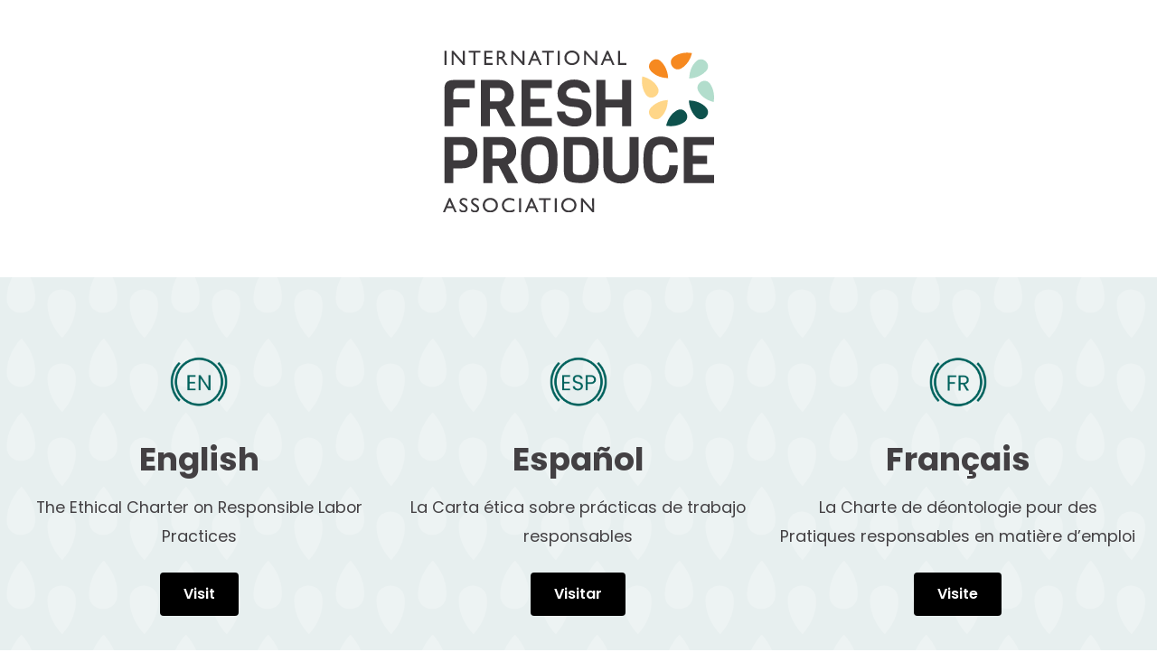

--- FILE ---
content_type: text/html; charset=utf-8
request_url: https://www.ethicalcharter.com/
body_size: 5082
content:




<!DOCTYPE html>
<html lang="en" class="">
<head>
    <script src="https://cdn.optimizely.com/js/6733203359662080.js"></script>
    <meta charset="utf-8">
    <meta http-equiv="X-UA-Compatible" content="IE=edge">
    <meta name="viewport" content="width=device-width, initial-scale=1, maximum-scale=5" />
    <meta name="author" content="" />

    <link rel="apple-touch-icon" sizes="180x180" href="/favicons/apple-touch-icon.png?v=8.0.0.0">
    <link rel="icon" type="image/png" sizes="32x32" href="/favicons/favicon-32x32.png?v=8.0.0.0">
    <link rel="icon" type="image/png" sizes="16x16" href="/favicons/favicon-16x16.png?v=8.0.0.0">
    <link rel="manifest" href="/favicons/site.webmanifest?v=8.0.0.0">
    <link rel="mask-icon" href="/favicons/safari-pinned-tab.svg?v=8.0.0.0" color="#5bbad5">
    <meta name="msapplication-TileColor" content="#da532c">
    <meta name="theme-color" content="#ffffff">

    <link rel="canonical" href="https://www.ethicalcharter.com/"/>
    <meta name="title" property="title" content="Ethical Charter | International Fresh Produce Association" />
<meta name="keywords" property="keywords" content="Ethical Charter, La Carta ética, La Charte de déontologie" />
<meta name="description" property="description" content="The Ethical Charter on Responsible Labor Practices is available in English, Spanish and French." />
<meta name="robots" content="NOINDEX, NOFOLLOW">



    <title> Ethical Charter | International Fresh Produce Association</title>
    <link rel="icon" href="/favicon.ico" type="image/x-icon" />

    <link rel="stylesheet preload" href="/dist/Produce/styles.css?v=8.0.0.0" as="style" />
    
    
    <script>
!function(T,l,y){var S=T.location,k="script",D="instrumentationKey",C="ingestionendpoint",I="disableExceptionTracking",E="ai.device.",b="toLowerCase",w="crossOrigin",N="POST",e="appInsightsSDK",t=y.name||"appInsights";(y.name||T[e])&&(T[e]=t);var n=T[t]||function(d){var g=!1,f=!1,m={initialize:!0,queue:[],sv:"5",version:2,config:d};function v(e,t){var n={},a="Browser";return n[E+"id"]=a[b](),n[E+"type"]=a,n["ai.operation.name"]=S&&S.pathname||"_unknown_",n["ai.internal.sdkVersion"]="javascript:snippet_"+(m.sv||m.version),{time:function(){var e=new Date;function t(e){var t=""+e;return 1===t.length&&(t="0"+t),t}return e.getUTCFullYear()+"-"+t(1+e.getUTCMonth())+"-"+t(e.getUTCDate())+"T"+t(e.getUTCHours())+":"+t(e.getUTCMinutes())+":"+t(e.getUTCSeconds())+"."+((e.getUTCMilliseconds()/1e3).toFixed(3)+"").slice(2,5)+"Z"}(),iKey:e,name:"Microsoft.ApplicationInsights."+e.replace(/-/g,"")+"."+t,sampleRate:100,tags:n,data:{baseData:{ver:2}}}}var h=d.url||y.src;if(h){function a(e){var t,n,a,i,r,o,s,c,u,p,l;g=!0,m.queue=[],f||(f=!0,t=h,s=function(){var e={},t=d.connectionString;if(t)for(var n=t.split(";"),a=0;a<n.length;a++){var i=n[a].split("=");2===i.length&&(e[i[0][b]()]=i[1])}if(!e[C]){var r=e.endpointsuffix,o=r?e.location:null;e[C]="https://"+(o?o+".":"")+"dc."+(r||"services.visualstudio.com")}return e}(),c=s[D]||d[D]||"",u=s[C],p=u?u+"/v2/track":d.endpointUrl,(l=[]).push((n="SDK LOAD Failure: Failed to load Application Insights SDK script (See stack for details)",a=t,i=p,(o=(r=v(c,"Exception")).data).baseType="ExceptionData",o.baseData.exceptions=[{typeName:"SDKLoadFailed",message:n.replace(/\./g,"-"),hasFullStack:!1,stack:n+"\nSnippet failed to load ["+a+"] -- Telemetry is disabled\nHelp Link: https://go.microsoft.com/fwlink/?linkid=2128109\nHost: "+(S&&S.pathname||"_unknown_")+"\nEndpoint: "+i,parsedStack:[]}],r)),l.push(function(e,t,n,a){var i=v(c,"Message"),r=i.data;r.baseType="MessageData";var o=r.baseData;return o.message='AI (Internal): 99 message:"'+("SDK LOAD Failure: Failed to load Application Insights SDK script (See stack for details) ("+n+")").replace(/\"/g,"")+'"',o.properties={endpoint:a},i}(0,0,t,p)),function(e,t){if(JSON){var n=T.fetch;if(n&&!y.useXhr)n(t,{method:N,body:JSON.stringify(e),mode:"cors"});else if(XMLHttpRequest){var a=new XMLHttpRequest;a.open(N,t),a.setRequestHeader("Content-type","application/json"),a.send(JSON.stringify(e))}}}(l,p))}function i(e,t){f||setTimeout(function(){!t&&m.core||a()},500)}var e=function(){var n=l.createElement(k);n.src=h;var e=y[w];return!e&&""!==e||"undefined"==n[w]||(n[w]=e),n.onload=i,n.onerror=a,n.onreadystatechange=function(e,t){"loaded"!==n.readyState&&"complete"!==n.readyState||i(0,t)},n}();y.ld<0?l.getElementsByTagName("head")[0].appendChild(e):setTimeout(function(){l.getElementsByTagName(k)[0].parentNode.appendChild(e)},y.ld||0)}try{m.cookie=l.cookie}catch(p){}function t(e){for(;e.length;)!function(t){m[t]=function(){var e=arguments;g||m.queue.push(function(){m[t].apply(m,e)})}}(e.pop())}var n="track",r="TrackPage",o="TrackEvent";t([n+"Event",n+"PageView",n+"Exception",n+"Trace",n+"DependencyData",n+"Metric",n+"PageViewPerformance","start"+r,"stop"+r,"start"+o,"stop"+o,"addTelemetryInitializer","setAuthenticatedUserContext","clearAuthenticatedUserContext","flush"]),m.SeverityLevel={Verbose:0,Information:1,Warning:2,Error:3,Critical:4};var s=(d.extensionConfig||{}).ApplicationInsightsAnalytics||{};if(!0!==d[I]&&!0!==s[I]){var c="onerror";t(["_"+c]);var u=T[c];T[c]=function(e,t,n,a,i){var r=u&&u(e,t,n,a,i);return!0!==r&&m["_"+c]({message:e,url:t,lineNumber:n,columnNumber:a,error:i}),r},d.autoExceptionInstrumented=!0}return m}(y.cfg);function a(){y.onInit&&y.onInit(n)}(T[t]=n).queue&&0===n.queue.length?(n.queue.push(a),n.trackPageView({})):a()}(window,document,{src: "https://js.monitor.azure.com/scripts/b/ai.2.gbl.min.js", crossOrigin: "anonymous", cfg: {instrumentationKey: '93e8f772-e09c-4ab4-aa8f-f248bb7c3bb8', disableCookiesUsage: false }});
</script>
<script>
_iaq = [ ['client', 'b3bb03ab55594028b9109f5342852337'], ['track', 'consume'] ]; !function(d,s){var ia=d.createElement(s);ia.async=1,s=d.getElementsByTagName(s)[0],ia.src='//s.usea01.idio.episerver.net/ia.js',s.parentNode.insertBefore(ia,s)}(document,'script');
</script>

    
    



    <!--AppInsights-->
    <script type="text/javascript">!function(T,l,y){var S=T.location,k="script",D="instrumentationKey",C="ingestionendpoint",I="disableExceptionTracking",E="ai.device.",b="toLowerCase",w="crossOrigin",N="POST",e="appInsightsSDK",t=y.name||"appInsights";(y.name||T[e])&&(T[e]=t);var n=T[t]||function(d){var g=!1,f=!1,m={initialize:!0,queue:[],sv:"5",version:2,config:d};function v(e,t){var n={},a="Browser";return n[E+"id"]=a[b](),n[E+"type"]=a,n["ai.operation.name"]=S&&S.pathname||"_unknown_",n["ai.internal.sdkVersion"]="javascript:snippet_"+(m.sv||m.version),{time:function(){var e=new Date;function t(e){var t=""+e;return 1===t.length&&(t="0"+t),t}return e.getUTCFullYear()+"-"+t(1+e.getUTCMonth())+"-"+t(e.getUTCDate())+"T"+t(e.getUTCHours())+":"+t(e.getUTCMinutes())+":"+t(e.getUTCSeconds())+"."+((e.getUTCMilliseconds()/1e3).toFixed(3)+"").slice(2,5)+"Z"}(),iKey:e,name:"Microsoft.ApplicationInsights."+e.replace(/-/g,"")+"."+t,sampleRate:100,tags:n,data:{baseData:{ver:2}}}}var h=d.url||y.src;if(h){function a(e){var t,n,a,i,r,o,s,c,u,p,l;g=!0,m.queue=[],f||(f=!0,t=h,s=function(){var e={},t=d.connectionString;if(t)for(var n=t.split(";"),a=0;a<n.length;a++){var i=n[a].split("=");2===i.length&&(e[i[0][b]()]=i[1])}if(!e[C]){var r=e.endpointsuffix,o=r?e.location:null;e[C]="https://"+(o?o+".":"")+"dc."+(r||"services.visualstudio.com")}return e}(),c=s[D]||d[D]||"",u=s[C],p=u?u+"/v2/track":d.endpointUrl,(l=[]).push((n="SDK LOAD Failure: Failed to load Application Insights SDK script (See stack for details)",a=t,i=p,(o=(r=v(c,"Exception")).data).baseType="ExceptionData",o.baseData.exceptions=[{typeName:"SDKLoadFailed",message:n.replace(/\./g,"-"),hasFullStack:!1,stack:n+"\nSnippet failed to load ["+a+"] -- Telemetry is disabled\nHelp Link: https://go.microsoft.com/fwlink/?linkid=2128109\nHost: "+(S&&S.pathname||"_unknown_")+"\nEndpoint: "+i,parsedStack:[]}],r)),l.push(function(e,t,n,a){var i=v(c,"Message"),r=i.data;r.baseType="MessageData";var o=r.baseData;return o.message='AI (Internal): 99 message:"'+("SDK LOAD Failure: Failed to load Application Insights SDK script (See stack for details) ("+n+")").replace(/\"/g,"")+'"',o.properties={endpoint:a},i}(0,0,t,p)),function(e,t){if(JSON){var n=T.fetch;if(n&&!y.useXhr)n(t,{method:N,body:JSON.stringify(e),mode:"cors"});else if(XMLHttpRequest){var a=new XMLHttpRequest;a.open(N,t),a.setRequestHeader("Content-type","application/json"),a.send(JSON.stringify(e))}}}(l,p))}function i(e,t){f||setTimeout(function(){!t&&m.core||a()},500)}var e=function(){var n=l.createElement(k);n.src=h;var e=y[w];return!e&&""!==e||"undefined"==n[w]||(n[w]=e),n.onload=i,n.onerror=a,n.onreadystatechange=function(e,t){"loaded"!==n.readyState&&"complete"!==n.readyState||i(0,t)},n}();y.ld<0?l.getElementsByTagName("head")[0].appendChild(e):setTimeout(function(){l.getElementsByTagName(k)[0].parentNode.appendChild(e)},y.ld||0)}try{m.cookie=l.cookie}catch(p){}function t(e){for(;e.length;)!function(t){m[t]=function(){var e=arguments;g||m.queue.push(function(){m[t].apply(m,e)})}}(e.pop())}var n="track",r="TrackPage",o="TrackEvent";t([n+"Event",n+"PageView",n+"Exception",n+"Trace",n+"DependencyData",n+"Metric",n+"PageViewPerformance","start"+r,"stop"+r,"start"+o,"stop"+o,"addTelemetryInitializer","setAuthenticatedUserContext","clearAuthenticatedUserContext","flush"]),m.SeverityLevel={Verbose:0,Information:1,Warning:2,Error:3,Critical:4};var s=(d.extensionConfig||{}).ApplicationInsightsAnalytics||{};if(!0!==d[I]&&!0!==s[I]){var c="onerror";t(["_"+c]);var u=T[c];T[c]=function(e,t,n,a,i){var r=u&&u(e,t,n,a,i);return!0!==r&&m["_"+c]({message:e,url:t,lineNumber:n,columnNumber:a,error:i}),r},d.autoExceptionInstrumented=!0}return m}(y.cfg);function a(){y.onInit&&y.onInit(n)}(T[t]=n).queue&&0===n.queue.length?(n.queue.push(a),n.trackPageView({})):a()}(window,document,{
src: "https://js.monitor.azure.com/scripts/b/ai.2.min.js", // The SDK URL Source
crossOrigin: "anonymous", 
cfg: { // Application Insights Configuration
    instrumentationKey: '93e8f772-e09c-4ab4-aa8f-f248bb7c3bb8'
}});</script>
    <meta property="og:title" content="Ethical Charter | International Fresh Produce Association" />
<meta property="og:type" content="website" />
<meta property="og:url" content="/" />
<meta property="og:locale" content="en" />
<meta property="og:site_name" content="International Fresh Produce Association" />
<meta name="twitter:title" content="Ethical Charter | International Fresh Produce Association" />
<meta name="twitter:card" content="summary" />
<meta name="twitter:site" content="" />
<meta property="og:description" content="The Ethical Charter on Responsible Labor Practices is available in English, Spanish and French." />
<meta name="twitter:description" content="The Ethical Charter on Responsible Labor Practices is available in English, Spanish and French." />
<meta property="og:image" content="https://www.ethicalcharter.com/siteassets/supermarket-worker-onions.jpg/_croppings/home-page-open-graph.jpg" />
<meta name="twitter:image" content="https://www.ethicalcharter.com/siteassets/supermarket-worker-onions.jpg/_croppings/home-page-open-graph.jpg" />

    <meta property="article:published_time" content="2021-12-03T18:58:34"/>
<meta property="article:content_type" content="HomePage"/>
<meta property="idio:accent_color" content="default"/>
<meta property="idio:eyebrow" content="Ethical Charter"/>
<meta property="idio:tile_grid" content="https://www.ethicalcharter.com/siteassets/supermarket-worker-onions.jpg/_croppings/home-page-grid.jpg"/>
<meta property="idio:tile_list" content="https://www.ethicalcharter.com/siteassets/supermarket-worker-onions.jpg/_croppings/home-page-list.jpg"/>
<meta property="idio:tile_feature" content="https://www.ethicalcharter.com/siteassets/supermarket-worker-onions.jpg/_croppings/home-page-feature.jpg"/>
<script type="text/javascript">!function(d,s){var ip=d.createElement(s);ip.async=1,s=d.getElementsByTagName(s)[0],ip.src='//s.usea01.idio.episerver.net/ip.js',s.parentNode.insertBefore(ip, s)}(document,'script');</script>

    <!--Google Tag Manager -->
<script>(function(w,d,s,l,i){w[l]=w[l]||[];w[l].push({'gtm.start':
new Date().getTime(),event:'gtm.js'});var f=d.getElementsByTagName(s)[0],
j=d.createElement(s),dl=l!='dataLayer'?'&l='+l:'';j.async=true;j.src=
'https://www.googletagmanager.com/gtm.js?id='+i+dl;f.parentNode.insertBefore(j,f);
})(window,document,'script','dataLayer','G-H3CGJT8SQZ');</script>
<!-- End Google Tag Manager -->

    
    <script type="text/javascript" src="https://platform-api.sharethis.com/js/sharethis.js#property=64b00f630f9156001a29198d&product=inline-share-buttons&source=platform" async="async"></script>


     
</head>


<body class="home-page color-default">
    

    <!-- Google Tag Manager (noscript) -->
<noscript>
    <iframe src="https://www.googletagmanager.com/ns.html?id=G-H3CGJT8SQZ" height="0" width="0" style="display: none; visibility: hidden" ></ iframe > 
</noscript>
<!-- End Google Tag Manager (noscript) -->

    
    
        

<main id="pageContent" class="page-wrapper" data-epi-type="content">

<div class="start-page home-page">
    


<section class="content-spot-section">
    <div class="container">
        <div class="centered">
            <!-- fixed -->



<div class="score-content-spot rich-text " data-epi-type="content">
    
    
<p>&nbsp;</p>
<center><img style="margin: auto;" src="/siteassets/logos/ifpa-full-logo.svg" alt="IFPA Full Logo.svg" width="300" height="179" /></center>
</div>
        </div>
    </div>
</section>


<section class="score-stripe fat vertical-seeds " style="background-color: #E7EFEF;" >
        <div class="container">
             <div class="w-full">

                    <div class="content-area justify-center">
                        
<div class=" w-4col">

    <div class="score-highlight icon-highlight " data-epi-type="content">
            <div class="image-wrapper">
                
<img src="/siteassets/icons/esp-en-fr-05.png" alt="" />

            </div>
        <div class="caption">




    <H2 class='' >English</H2>

                <div class="score-highlight-body rich-text">
                    
<p style="text-align: center;">The Ethical Charter on Responsible Labor Practices</p>
                </div>
                <div class="score-call-to-action">
                    

<a class="score-button default GTMBUTTON" target="_self" rel="" title="Visit" href="/english/" >
    Visit
</a>

                </div>
        </div>
    </div>
</div><div class=" w-4col">

    <div class="score-highlight icon-highlight " data-epi-type="content">
            <div class="image-wrapper">
                
<img src="/siteassets/icons/esp-en-fr-04.png" alt="" />

            </div>
        <div class="caption">




    <H2 class='' >Espa&#xF1;ol</H2>

                <div class="score-highlight-body rich-text">
                    
<p style="text-align: center;">La Carta &eacute;tica sobre pr&aacute;cticas de trabajo responsables</p>
                </div>
                <div class="score-call-to-action">
                    

<a class="score-button default GTMBUTTON" target="_self" rel="" title="Visitar" href="/espanol/" >
    Visitar
</a>

                </div>
        </div>
    </div>
</div><div class=" w-4col">

    <div class="score-highlight icon-highlight " data-epi-type="content">
            <div class="image-wrapper">
                
<img src="/siteassets/icons/esp-en-fr-06.png" alt="" />

            </div>
        <div class="caption">




    <H2 class='' >Fran&#xE7;ais</H2>

                <div class="score-highlight-body rich-text">
                    
<p style="text-align: center;">La Charte de d&eacute;ontologie pour des Pratiques responsables en mati&egrave;re d&rsquo;emploi</p>
                </div>
                <div class="score-call-to-action">
                    

<a class="score-button default GTMBUTTON" target="_self" rel="" title="Visite" href="/francais/" >
    Visite
</a>

                </div>
        </div>
    </div>
</div>
                    </div>

                </div>
        </div>
</section>


<section class="score-stripe default " style="" >
        <div class="container">
            <div class="centered">
                <div class="w-full">

                    <div class="content-area justify-center">
                        
<div class=" w-6col">
<div class="people-card" data-epi-type="content">
            <div class="image-wrapper">
            


        <img src="/siteassets/tamara-muruetagoiena.jpg" class="" alt="Tamara Muruetagoiena headshot" title="Tamara Muruetagoiena headshot" loading="lazy" />


            </div>
    <div class="caption">
            <p class="name">Tamara Muruetagoiena</p>
                <div class="rich-text">
                
<p>Vice President, Sustainability</p>
                </div>
            <a href="mailto:ethicalcharter@freshproduce.com" class="email" data-epi-edit="EmailAddress">Email Tamara Muruetagoiena</a>
    </div>
</div>
</div>
                    </div>

                </div>
            </div>
        </div>
</section>

</div>

<script type="application/ld+json" class="visually-hidden">
    {"@context":"https://schema.org","@type":"Organization","name":"Ethical Charter | International Fresh Produce Association","description":"The Ethical Charter on Responsible Labor Practices is available in English, Spanish and French.","url":"https://www.ethicalcharter.com"}
</script>



</main>
    



<footer class="default">
    <div class="container">
        <div class="brand">
            <div class="logo">
                <a class="score-image-button" href="https://www.freshproduce.com/">
                    <img src="/siteassets/logos/ifpa-full-logo-white.svg" loading="lazy"/>
                </a>
            </div>
        </div>
        <div class="content-section justify-start">
            
<div class="w-3col w-4col">
<div class="footer-panel column">
    <div class="content-area">
        


<div class="menu-list">

            <div class="menu-list-title">
                <a href="/english/" target="" class="">
                
                    <span>Ethical Charter</span>
                </a>
            </div>

    <ul class="menu-list-links">
        

    </ul>
</div>


    </div>
</div>
</div><div class="w-3col w-4col">
<div class="footer-panel column">
    <div class="content-area">
        


<div class="menu-list">

            <div class="menu-list-title">
                <a href="/espanol/" target="" class="">
                
                    <span>La Carta</span>
                </a>
            </div>

    <ul class="menu-list-links">
        

    </ul>
</div>


    </div>
</div>
</div><div class="w-3col w-4col">
<div class="footer-panel column">
    <div class="content-area">
        


<div class="menu-list">

            <div class="menu-list-title">
                <a href="/francais/" target="" class="">
                
                    <span>La Charte</span>
                </a>
            </div>

    <ul class="menu-list-links">
        

    </ul>
</div>


    </div>
</div>
</div>
        </div>
    </div>
</footer>


        <a title="back to top button" href="" class="score-button scroll-to-top" target="_self"></a>

    <script defer="defer" src="/Util/Find/epi-util/find.js"></script>
<script>
document.addEventListener('DOMContentLoaded',function(){if(typeof FindApi === 'function'){var api = new FindApi();api.setApplicationUrl('/');api.setServiceApiBaseUrl('/find_v2/');api.processEventFromCurrentUri();api.bindWindowEvents();api.bindAClickEvent();api.sendBufferedEvents();}})
</script>



    <script src="/dist/Produce/vendor.js?v=8.0.0.0"></script>
    <script src="/dist/Produce/main.js?v=8.0.0.0"></script>

    <!-- Version: 8.0.0.0 -->

</body>
</html>


--- FILE ---
content_type: text/javascript
request_url: https://www.ethicalcharter.com/dist/Produce/main.js?v=8.0.0.0
body_size: 17263
content:
!function(){var e,t={6842:function(){function e(t){return e="function"==typeof Symbol&&"symbol"==typeof Symbol.iterator?function(e){return typeof e}:function(e){return e&&"function"==typeof Symbol&&e.constructor===Symbol&&e!==Symbol.prototype?"symbol":typeof e},e(t)}!function(){var t=!1;if(document.createElement("div").addEventListener("test",(function(){}),{get passive(){return t=!0,!1}}),!t){var n=function(t,n,r,a){var i,o=!1,c=!1,l=!1;r&&("object"===e(r)?(l=!!r.passive,c=!!r.useCapture):c=r),l&&(o=!0),o&&(i=c.toString(),i+=l.toString()),a(o,i,c,l)},r=EventTarget.prototype.addEventListener,a=EventTarget.prototype.removeEventListener,i=Event.prototype.preventDefault;Event.prototype.preventDefault=function(){this.__passive?console.warn("Ignored attempt to preventDefault an event from a passive listener"):i.apply(this)},EventTarget.prototype.addEventListener=function(e,t,a){var i=this;n(0,0,a,(function(n,a,o,c){if(n){if(a=o.toString(),a+=c.toString(),this.__event_listeners_options||(this.__event_listeners_options={}),this.__event_listeners_options[e]||(this.__event_listeners_options[e]={}),this.__event_listeners_options[e][t]||(this.__event_listeners_options[e][t]=[]),this.__event_listeners_options[e][t][a])return;var l={handleEvent:function(e){e.__passive=c,"function"==typeof t?t(e):t.handleEvent(e),e.__passive=!1}};this.__event_listeners_options[e][t][a]=l,r.call(i,e,l,o)}else r.call(i,e,t,o)}))},EventTarget.prototype.removeEventListener=function(e,t,r){var i=this;n(0,0,r,(function(n,r,o,c){n&&this.__event_listeners_options&&this.__event_listeners_options[e]&&this.__event_listeners_options[e][t]&&this.__event_listeners_options[e][t][r]?(a.call(i,e,this.__event_listeners_options[e][t][r],!1),delete this.__event_listeners_options[e][t][r],0==this.__event_listeners_options[e][t].length&&delete this.__event_listeners_options[e][t]):a.call(i,e,t,o)}))}}}()},6672:function(e,t,n){"use strict";n(6474),n(5666);var r=n(7294),a=n(3935),i=n(5697),o=n.n(i),c=(n(9806),n(9669)),l=n.n(c);function s(e){return s="function"==typeof Symbol&&"symbol"==typeof Symbol.iterator?function(e){return typeof e}:function(e){return e&&"function"==typeof Symbol&&e.constructor===Symbol&&e!==Symbol.prototype?"symbol":typeof e},s(e)}function u(e,t){(null==t||t>e.length)&&(t=e.length);for(var n=0,r=new Array(t);n<t;n++)r[n]=e[n];return r}function d(e){var t,n,a=e.placeholder,i=e.queryCallback,o=e.query,c=e.suggestedResultsQueryCallback,l=e.childFunc,d=(t=(0,r.useState)(o),n=2,function(e){if(Array.isArray(e))return e}(t)||function(e,t){var n=null==e?null:"undefined"!=typeof Symbol&&e[Symbol.iterator]||e["@@iterator"];if(null!=n){var r,a,i=[],o=!0,c=!1;try{for(n=n.call(e);!(o=(r=n.next()).done)&&(i.push(r.value),!t||i.length!==t);o=!0);}catch(e){c=!0,a=e}finally{try{o||null==n.return||n.return()}finally{if(c)throw a}}return i}}(t,n)||function(e,t){if(e){if("string"==typeof e)return u(e,t);var n=Object.prototype.toString.call(e).slice(8,-1);return"Object"===n&&e.constructor&&(n=e.constructor.name),"Map"===n||"Set"===n?Array.from(e):"Arguments"===n||/^(?:Ui|I)nt(?:8|16|32)(?:Clamped)?Array$/.test(n)?u(e,t):void 0}}(t,n)||function(){throw new TypeError("Invalid attempt to destructure non-iterable instance.\nIn order to be iterable, non-array objects must have a [Symbol.iterator]() method.")}()),p=d[0],f=d[1];(0,r.useEffect)((function(){l&&(l.current=function(){y()})}),[]);var m=function(e){e.preventDefault(),s("function"===i)&&i(p.trim())},g=function(e){e.preventDefault(),f(""),s("function"===i)&&i(""),y()},y=function(){c&&c("")};return r.createElement(r.Fragment,null,r.createElement("div",{className:"search-input"},r.createElement("label",{className:"sr-only",htmlFor:"search"},"Search input"),r.createElement("input",{id:"search-landing-block-input",type:"text",placeholder:a,className:"input",name:"search","aria-labelledby":"search",value:p,onChange:function(e){return f(e.target.value)},onKeyUp:function(e){"Enter"===e.key?m(e):"Escape"===e.key?g(e):c&&e.target.value.length>2?c(e.target.value):y()}})),p?r.createElement("a",{href:"#",className:"clear-action",onClick:g},r.createElement("span",{className:"sr-only"},"Clear Search input"),r.createElement("svg",{width:"12",height:"12",viewBox:"0 0 12 12",fill:"none",xmlns:"http://www.w3.org/2000/svg"},r.createElement("path",{d:"M12 1.05L10.95 0L6 4.95L1.05 0L0 1.05L4.95 6L0 10.95L1.05 12L6 7.05L10.95 12L12 10.95L7.05 6L12 1.05Z",fill:"black"}))):null,r.createElement("a",{href:"#",className:"search-action",onClick:m},r.createElement("span",{className:"sr-only"},"Perform Search"),r.createElement("svg",{width:"20",height:"20",viewBox:"0 0 20 20",fill:"none",xmlns:"http://www.w3.org/2000/svg"},r.createElement("path",{fillRule:"evenodd",clipRule:"evenodd",d:"M0.25 8.125C0.25 3.77575 3.77575 0.25 8.125 0.25C12.4742 0.25 16 3.77575 16 8.125C16.0027 9.8902 15.4097 11.6047 14.317 12.991L19.4762 18.1495C19.7131 18.3864 19.8056 18.7316 19.7189 19.0552C19.6322 19.3787 19.3795 19.6315 19.0559 19.7182C18.7324 19.8049 18.3871 19.7124 18.1502 19.4755L12.9917 14.317C11.6523 15.3708 9.9625 16 8.125 16C3.77575 16 0.25 12.4742 0.25 8.125ZM8.125 2.125C4.81129 2.125 2.125 4.81129 2.125 8.125C2.125 11.4387 4.81129 14.125 8.125 14.125C11.4387 14.125 14.125 11.4387 14.125 8.125C14.125 4.81129 11.4387 2.125 8.125 2.125Z",fill:"black"}))))}function p(e){var t=e.facetTitle,n=e.staticFacets,a=e.selectedFacets,i=e.facetSelectedHandler,o=function(e){var t=e.target.dataset.facet,n=e.target.checked;"function"==typeof i&&t&&i(t,n)};return n.length>0?r.createElement(r.Fragment,null,r.createElement("div",{className:"facet"},r.createElement("div",{className:"header"},r.createElement("p",null,t)),r.createElement("ul",null,n.map((function(e){var n=a.includes(e.facetName),i=(e.facetName+t+"-label").replace(/ /g,"");return r.createElement("li",{key:e.facetName},r.createElement("label",{id:i,htmlFor:e.facetName},r.createElement("span",{className:"sr-only"},e.facetName),r.createElement("input",{name:e.facetName,type:"checkbox",onChange:o,"data-facet":e.facetName,checked:n,"aria-labelledby":i})),r.createElement("span",{className:"facet-name"},e.facetName))}))))):null}function f(e){e.pageSize;var t=e.pageNumber,n=e.totalNumberOfPages,a=(e.totalResultCount,e.paginateCallback),i=t+1,o=Array.from({length:n},(function(e,t){return t+1})).filter((function(e){return e>i-3&&e<i+3})),c=i-3>0,l=i+3<=n,s=function(e){if(e&&e.target&&e.target.dataset&&e.target.dataset.targetPage){if(document.querySelector(".event-search")){var t=document.querySelector(".event-search").offsetTop-64;window.scrollTo(0,t)}else if(document.querySelector(".search-results")){var n=document.querySelector(".search-results").offsetTop-64;window.scrollTo(0,n)}else if(document.querySelector(".simple-search")){var r=document.querySelector(".simple-search").offsetTop-64;window.scrollTo(0,r)}var i=e.target.dataset.targetPage;"function"==typeof a&&a(i-1)}};return r.createElement(r.Fragment,null,n>0&&r.createElement("div",{className:"pagination flex"},r.createElement("div",{className:"previous"},r.createElement("button",{className:"score-button secondary",onClick:s,disabled:1===i,"data-target-page":i-1},"Previous")),r.createElement("div",{className:"flex items-"+o.length},function(){if(c)return r.createElement("span",{key:"pre",className:"ellip pre"})}(),o.map((function(e){return r.createElement("button",{key:e,className:["score-button","secondary",i===e?"active":""].join(" "),onClick:s,disabled:i===e,"data-target-page":e},e)})),function(){if(l)return r.createElement("span",{key:"post",className:"ellip post"})}()),r.createElement("div",{className:"next"},r.createElement("button",{className:"score-button secondary",onClick:s,disabled:i===n,"data-target-page":i+1},"Next"))))}d.propTypes={placeholder:o().string,currentQuery:o().string,inputCallback:o().func,childFunc:o().func},d.defaultProps={placeholder:"What are you looking for?"},p.propTypes={facetTitle:o().string,staticFacets:o().arrayOf(o().shape({facetName:o().string,count:o().number})),filteredFacets:o().arrayOf(o().shape({facetName:o().string,count:o().number})),selectedFacets:o().arrayOf(o().string),facetSelectedHandler:o().func},f.propTypes={pageSize:o().number,pageNumber:o().number,totalNumberOfPages:o().number,totalResultCount:o().number,paginateCallback:o().func};var m=n(6486);function g(e,t){for(var n=0;n<t.length;n++){var r=t[n];r.enumerable=r.enumerable||!1,r.configurable=!0,"value"in r&&(r.writable=!0),Object.defineProperty(e,r.key,r)}}function y(e,t,n){return t in e?Object.defineProperty(e,t,{value:n,enumerable:!0,configurable:!0,writable:!0}):e[t]=n,e}var h=new(function(){function e(){var t=this;!function(e,t){if(!(e instanceof t))throw new TypeError("Cannot call a class as a function")}(this,e),y(this,"isInitialized",!1),y(this,"isScrolled",(function(){var e=document.documentElement.scrollTop||document.body.scrollTop,t=document.querySelector(".scroll-to-top");t&&(e>100?t.classList.add("show"):e<=100&&t.classList.remove("show"))})),y(this,"backToTop",(function(){var e=document.querySelector(".scroll-to-top");window.addEventListener("scroll",(0,m.throttle)(t.isScrolled,16)),e&&e.addEventListener("click",(function(e){e.preventDefault(),window.scrollTo({top:0,behavior:"smooth"})}))}))}var t,n;return t=e,(n=[{key:"init",value:function(){this.isInitialized||this.backToTop(),this.isInitialized=!0}}])&&g(t.prototype,n),Object.defineProperty(t,"prototype",{writable:!1}),e}());function v(e){var t=e.href,n=e.selections,a=e.size,i=e.label,o=e.openInNewWindow;return(0,r.useEffect)((function(){h.init()}),[]),r.createElement("a",{href:t,className:["score-button","".concat(n),"".concat(o?"external-link":""),"".concat(a)].join(" "),target:"".concat(o?"_blank":"_self")},i)}function b(e){var t=e.id,n=e.url,a=e.tileDescription,i=e.tileTitle,o=(e.tileCtaText,e.tileAltText),c=e.thumbnails,s=e.accent,u=e.lazy,d=e.pageType,p=e.gated,f=e.premiumContent,m=e.eyebrow,g=e.baseUrl,y=e.hitId,h=e.hitType,v=e.query,b=e.trackId,w=e.isBestBet,E="",S=c.find((function(e){return"List"===e.key}));S&&(E=g+S.url);var N="RedirectPage"===d||"PdfFile"===d&&0==p,k="PdfFile"===d;return r.createElement(r.Fragment,null,r.createElement("div",{key:t,className:["tile",p||f?"gated-secondary":"",d.toLowerCase(),"theme-".concat(s.toLowerCase()),"tile-search-landing",E?"":"no-image",w?"recommended":""].join(" ")},r.createElement("div",{className:["image-wrapper","bg-".concat(s.toLowerCase())].join(" ")},E?r.createElement("img",{src:E,alt:o,loading:u?"lazy":"eager"}):k?r.createElement("img",{src:"/images/pdf-icon-dark-gray.png",alt:"PDF icon",loading:u?"lazy":"eager"}):r.createElement("img",{src:"/images/no-image.png",alt:"Transparent Decorative Overlay",loading:u?"lazy":"eager"})),r.createElement("div",{className:"caption"},r.createElement("p",{className:"eyebrow"},m),r.createElement("p",{className:"title"},r.createElement("a",{href:n,className:N?"external-link":"",target:N?"_blank":"_self",onClick:function(e){y&&h&&l().get("".concat(g,"/api/search/track?query=").concat(v,"&hitId=").concat(y,"&trackId=").concat(b))},onFocus:function(e){e.target.style.border="2px solid black"},onBlur:function(e){e.target.style.border="none"}},i)),a?r.createElement("p",{className:"description"},a):null)))}function w(e){var t=e.pageSize,n=e.pageNumber,a=(e.totalNumberOfPages,e.totalResultCount),i=e.query,o=n*t+1,c=o-1+t>a?a:o+t-1;return r.createElement(r.Fragment,null,r.createElement("div",{className:"search-stats"},r.createElement("p",null,"Showing ",o," - ",c," of ",a," results ",i?r.createElement(r.Fragment,null,"for ",r.createElement("strong",null,i)):null)))}function E(e){return function(e){if(Array.isArray(e))return S(e)}(e)||function(e){if("undefined"!=typeof Symbol&&null!=e[Symbol.iterator]||null!=e["@@iterator"])return Array.from(e)}(e)||function(e,t){if(e){if("string"==typeof e)return S(e,t);var n=Object.prototype.toString.call(e).slice(8,-1);return"Object"===n&&e.constructor&&(n=e.constructor.name),"Map"===n||"Set"===n?Array.from(e):"Arguments"===n||/^(?:Ui|I)nt(?:8|16|32)(?:Clamped)?Array$/.test(n)?S(e,t):void 0}}(e)||function(){throw new TypeError("Invalid attempt to spread non-iterable instance.\nIn order to be iterable, non-array objects must have a [Symbol.iterator]() method.")}()}function S(e,t){(null==t||t>e.length)&&(t=e.length);for(var n=0,r=new Array(t);n<t;n++)r[n]=e[n];return r}function N(e){var t=e.viewType,n=e.allowFilters,a=e.pageSize;return r.createElement(r.Fragment,null,!0===n?r.createElement(r.Fragment,null,r.createElement("div",{className:["search-results","search-".concat(t.toLowerCase()),"container"].join(" ")},r.createElement("div",{className:"w-3col"},r.createElement("div",{className:"facet-panel"},r.createElement("div",{className:"loading-facet"},r.createElement("div",{className:"facet-line loading"}),r.createElement("div",{className:"facet-line loading"}),r.createElement("div",{className:"facet-line loading"}),r.createElement("div",{className:"facet-line loading"}),r.createElement("div",{className:"facet-line loading"})))),r.createElement("div",{className:"w-9col"},r.createElement("div",{className:"result-panel"},E(Array(a)).map((function(e,n){return r.createElement("div",{className:["tile","tile-".concat(t.toLowerCase()),"loading"].join(" "),key:n},r.createElement("div",{className:"image-wrapper"}),r.createElement("div",{className:"caption"},r.createElement("p",{className:"eyebrow"}),r.createElement("p",{className:"title"}),r.createElement("div",{className:"author"},r.createElement("p",{className:"author-name"}),r.createElement("p",{className:"author-position"}),r.createElement("p",{className:"author-company"}))))})))))):r.createElement(r.Fragment,null,r.createElement("div",{className:"container justify-center"},r.createElement("div",{className:"w-9col"},r.createElement("div",{className:"result-panel"},E(Array(a)).map((function(e,n){return r.createElement("div",{className:["tile","tile-".concat(t.toLowerCase()),"loading"].join(" "),key:n},r.createElement("div",{className:"image-wrapper"}),r.createElement("div",{className:"caption"},r.createElement("p",{className:"eyebrow"}),r.createElement("p",{className:"title"}),r.createElement("div",{className:"author"},r.createElement("p",{className:"author-name"}),r.createElement("p",{className:"author-position"}),r.createElement("p",{className:"author-company"}))))})))))))}function k(){return k=Object.assign||function(e){for(var t=1;t<arguments.length;t++){var n=arguments[t];for(var r in n)Object.prototype.hasOwnProperty.call(n,r)&&(e[r]=n[r])}return e},k.apply(this,arguments)}function q(e,t){var n=Object.keys(e);if(Object.getOwnPropertySymbols){var r=Object.getOwnPropertySymbols(e);t&&(r=r.filter((function(t){return Object.getOwnPropertyDescriptor(e,t).enumerable}))),n.push.apply(n,r)}return n}function T(e){for(var t=1;t<arguments.length;t++){var n=null!=arguments[t]?arguments[t]:{};t%2?q(Object(n),!0).forEach((function(t){C(e,t,n[t])})):Object.getOwnPropertyDescriptors?Object.defineProperties(e,Object.getOwnPropertyDescriptors(n)):q(Object(n)).forEach((function(t){Object.defineProperty(e,t,Object.getOwnPropertyDescriptor(n,t))}))}return e}function C(e,t,n){return t in e?Object.defineProperty(e,t,{value:n,enumerable:!0,configurable:!0,writable:!0}):e[t]=n,e}function O(e,t,n,r,a,i,o){try{var c=e[i](o),l=c.value}catch(e){return void n(e)}c.done?t(l):Promise.resolve(l).then(r,a)}function P(e,t){(null==t||t>e.length)&&(t=e.length);for(var n=0,r=new Array(t);n<t;n++)r[n]=e[n];return r}function L(e){var t,n,a=e.query,i=e.baseUrl,o=e.staticRoots,c=(t=(0,r.useState)({showAllResultsButton:!1,results:[]}),n=2,function(e){if(Array.isArray(e))return e}(t)||function(e,t){var n=null==e?null:"undefined"!=typeof Symbol&&e[Symbol.iterator]||e["@@iterator"];if(null!=n){var r,a,i=[],o=!0,c=!1;try{for(n=n.call(e);!(o=(r=n.next()).done)&&(i.push(r.value),!t||i.length!==t);o=!0);}catch(e){c=!0,a=e}finally{try{o||null==n.return||n.return()}finally{if(c)throw a}}return i}}(t,n)||function(e,t){if(e){if("string"==typeof e)return P(e,t);var n=Object.prototype.toString.call(e).slice(8,-1);return"Object"===n&&e.constructor&&(n=e.constructor.name),"Map"===n||"Set"===n?Array.from(e):"Arguments"===n||/^(?:Ui|I)nt(?:8|16|32)(?:Clamped)?Array$/.test(n)?P(e,t):void 0}}(t,n)||function(){throw new TypeError("Invalid attempt to destructure non-iterable instance.\nIn order to be iterable, non-array objects must have a [Symbol.iterator]() method.")}()),s=c[0],u=c[1],d=function(){var e,t=(e=regeneratorRuntime.mark((function e(){var t,n;return regeneratorRuntime.wrap((function(e){for(;;)switch(e.prev=e.next){case 0:if(!(a.length>2)){e.next=8;break}return t="".concat(i,"/api/search/query?query=").concat(a,"&pageNumber=0&pageSize=5&staticRoots=").concat(o,"&searchType=0"),e.next=4,l()(t);case 4:n=e.sent,u(T(T({},s),{},{showAllResultsButton:n.data.pagingSpecification.totalNumberOfPages>1,results:n.data.results})),e.next=9;break;case 8:u({results:[]});case 9:case"end":return e.stop()}}),e)})),function(){var t=this,n=arguments;return new Promise((function(r,a){var i=e.apply(t,n);function o(e){O(i,r,a,o,c,"next",e)}function c(e){O(i,r,a,o,c,"throw",e)}o(void 0)}))});return function(){return t.apply(this,arguments)}}();return(0,r.useEffect)((function(){d()}),[a]),r.createElement(r.Fragment,null,s.results&&s.results.length>0?r.createElement("div",{className:"suggested-results-panel"},s.results.filter((function(e,t){return t<5})).map((function(e){return r.createElement(b,k({key:e.id,lazy:!0,baseUrl:i},e))})),s.showAllResultsButton?r.createElement("div",{className:"cta-area"},r.createElement("button",{type:"button",className:"score-button primary button-redirect",onClick:function(){window.location="".concat(i,"/search?query=").concat(a)},onFocus:function(e){e.target.style.border="2px solid green"},onBlur:function(e){e.target.style.border="none"}},"View all results")):null):null)}function x(e){var t=new URLSearchParams;return e.querySpecification.staticPageTypes&&t.append("staticPageTypes",e.querySpecification.staticPageTypes.join("|")),e.querySpecification.staticCategories&&t.append("staticCategories",e.querySpecification.staticCategories.join("|")),e.querySpecification.staticRoots&&t.append("staticRoots",e.querySpecification.staticRoots.join("|")),e.querySpecification.filteredCategories&&t.append("filteredCategories",e.querySpecification.filteredCategories.join("|")),e.querySpecification.query&&(t.append("query",e.querySpecification.query),t.append("track","True")),e.querySpecification.andedFacets&&t.append("andedFacets",e.querySpecification.andedFacets),e.pagingSpecification.pageSize&&t.append("pageSize",e.pagingSpecification.pageSize),e.pagingSpecification.pageNumber&&t.append("pageNumber",e.pagingSpecification.pageNumber),e.pagingSpecification.sortBy&&t.append("sortBy",e.pagingSpecification.sortBy),e.pagingSpecification.dateFilter&&t.append("dateFilter",e.pagingSpecification.dateFilter),e.searchType&&t.append("searchType",e.searchType),t}function j(e){var t=e,n=new URLSearchParams(window.location.search);t.query=n.get("query")||"";var r=n.get("filteredCategories");return t.filteredCategories=r?r.split("|"):[],t.andedFacets=e.andedFacets,t}function I(e){var t=e,n=new URLSearchParams(window.location.search);return t.pageNumber=n.get("pageNumber")||"",t}function A(e,t){if(window.history.pushState){var n=new URLSearchParams(window.location.search);n.set(e,t);var r="".concat(window.location.protocol,"//").concat(window.location.host).concat(window.location.pathname,"?").concat(n.toString());window.history.pushState({path:r},"",r)}}function R(){return R=Object.assign||function(e){for(var t=1;t<arguments.length;t++){var n=arguments[t];for(var r in n)Object.prototype.hasOwnProperty.call(n,r)&&(e[r]=n[r])}return e},R.apply(this,arguments)}function F(e,t,n,r,a,i,o){try{var c=e[i](o),l=c.value}catch(e){return void n(e)}c.done?t(l):Promise.resolve(l).then(r,a)}function _(e){return function(){var t=this,n=arguments;return new Promise((function(r,a){var i=e.apply(t,n);function o(e){F(i,r,a,o,c,"next",e)}function c(e){F(i,r,a,o,c,"throw",e)}o(void 0)}))}}function z(e,t){return function(e){if(Array.isArray(e))return e}(e)||function(e,t){var n=null==e?null:"undefined"!=typeof Symbol&&e[Symbol.iterator]||e["@@iterator"];if(null!=n){var r,a,i=[],o=!0,c=!1;try{for(n=n.call(e);!(o=(r=n.next()).done)&&(i.push(r.value),!t||i.length!==t);o=!0);}catch(e){c=!0,a=e}finally{try{o||null==n.return||n.return()}finally{if(c)throw a}}return i}}(e,t)||function(e,t){if(e){if("string"==typeof e)return D(e,t);var n=Object.prototype.toString.call(e).slice(8,-1);return"Object"===n&&e.constructor&&(n=e.constructor.name),"Map"===n||"Set"===n?Array.from(e):"Arguments"===n||/^(?:Ui|I)nt(?:8|16|32)(?:Clamped)?Array$/.test(n)?D(e,t):void 0}}(e,t)||function(){throw new TypeError("Invalid attempt to destructure non-iterable instance.\nIn order to be iterable, non-array objects must have a [Symbol.iterator]() method.")}()}function D(e,t){(null==t||t>e.length)&&(t=e.length);for(var n=0,r=new Array(t);n<t;n++)r[n]=e[n];return r}function B(e){var t=e.defaultQuery,n=t.staticPageTypes,a=t.staticCategories,i=t.staticRoots,o=t.filteredCategories,c=t.query,s=t.trackId,u=e.viewType,m=e.pageSize,g=e.sortBy,y=e.dateFilter,h=e.baseUrl,v=e.headingTitle,E=e.headingDescription,S=e.headingLevel,k=e.searchBoxPlaceholder,q=e.classSelections,T=e.allowFilters,C=e.noResultsMessage,O=(0,r.useRef)(null),P=z((0,r.useState)(!1),2),F=P[0],D=P[1],B={staticPageTypes:n,staticCategories:a,staticRoots:i,filteredCategories:o,query:c,trackId:s},U=z((0,r.useState)({facets:[],pagingSpecification:I({pageNumber:0,pageSize:m,sortBy:g,dateFilter:y}),querySpecification:j(B),results:[],loading:!0,searchType:0}),2),M=U[0],W=U[1],H=z((0,r.useState)(""),2),G=H[0],V=H[1],Z=function(){var e=_(regeneratorRuntime.mark((function e(){var t,n,r;return regeneratorRuntime.wrap((function(e){for(;;)switch(e.prev=e.next){case 0:return M.loading=!0,W(M),t=x(M),n=h+"/api/search/query?"+t.toString(),e.next=6,l()(n);case 6:(r=e.sent).loading=!1,W(r.data),V("");case 10:case"end":return e.stop()}}),e)})));return function(){return e.apply(this,arguments)}}();(0,r.useEffect)((function(){Z(),document.addEventListener("click",(function(e){"search-landing-block-input"===e.target.id||e.target.classList.contains("search-action")||e.target.classList.contains("suggested-results-panel")||e.target.classList.contains("tile-search-landing")||O.current()}))}),[]);var $=function(){var e=_(regeneratorRuntime.mark((function e(t,n){var r,a;return regeneratorRuntime.wrap((function(e){for(;;)switch(e.prev=e.next){case 0:return r=M.querySpecification.filteredCategories,t&&(n?-1===r.indexOf(t)?r.push(t):console.log("Facet is already selected"):r=r.filter((function(e){return e!==t}))),(a=M).pagingSpecification.pageNumber=0,a.querySpecification.filteredCategories=r,A("pageNumber",a.pagingSpecification.pageNumber),A("filteredCategories",a.querySpecification.filteredCategories.join("|")),a.loading=!0,W(a),e.next=11,Z();case 11:case"end":return e.stop()}}),e)})));return function(t,n){return e.apply(this,arguments)}}(),Q=function(){var e=_(regeneratorRuntime.mark((function e(t){var n;return regeneratorRuntime.wrap((function(e){for(;;)switch(e.prev=e.next){case 0:return(n=M).pagingSpecification.pageNumber=t,A("pageNumber",n.pagingSpecification.pageNumber),n.loading=!0,W(n),e.next=7,Z();case 7:case"end":return e.stop()}}),e)})));return function(t){return e.apply(this,arguments)}}(),J=function(){var e=_(regeneratorRuntime.mark((function e(){var t;return regeneratorRuntime.wrap((function(e){for(;;)switch(e.prev=e.next){case 0:return(t=M).querySpecification.filteredCategories=[],t.pagingSpecification.pageNumber=0,A("filteredCategories",t.querySpecification.filteredCategories.join("|")),A("pageNumber",t.pagingSpecification.pageNumber),t.loading=!0,W(t),e.next=9,Z();case 9:case"end":return e.stop()}}),e)})));return function(){return e.apply(this,arguments)}}(),K=function(){var e=_(regeneratorRuntime.mark((function e(t){var n;return regeneratorRuntime.wrap((function(e){for(;;)switch(e.prev=e.next){case 0:return(n=M).querySpecification.query=t,n.pagingSpecification.pageNumber=0,A("pageNumber",n.pagingSpecification.pageNumber),A("query",n.querySpecification.query),n.loading=!0,W(n),e.next=9,Z();case 9:case"end":return e.stop()}}),e)})));return function(t){return e.apply(this,arguments)}}(),Y=function(e){""===e&&V("."),V(e)},X="".concat(S?"h1":S);return M.loading?r.createElement(r.Fragment,null,r.createElement("div",{className:["search-landing-block",q,"loading"].join(" ")},r.createElement("section",{className:"search-heading"},r.createElement("div",{className:"container"},r.createElement("div",{className:"centered text-center"},r.createElement(X,null,v),E?r.createElement("p",null,E):null,r.createElement("div",{className:"search-input-container"},r.createElement(d,R({placeholder:k,queryCallback:K},M.querySpecification,{suggestedResultsQueryCallback:Y,childFunc:function(){}})),r.createElement(L,{query:G,baseUrl:h,staticRoots:i}))))),r.createElement("section",{className:"search-section"},r.createElement(N,{viewType:u,pageSize:M.pagingSpecification.pageSize,allowFilters:T})))):r.createElement(r.Fragment,null,r.createElement("div",{className:["search-landing-block",q].join(" ")},r.createElement("section",{className:"search-heading"},r.createElement("div",{className:"container"},r.createElement("div",{className:"centered text-center"},r.createElement(X,null,v),E?r.createElement("p",null,E):null,r.createElement("div",{className:"search-input-container"},r.createElement(d,R({placeholder:k,queryCallback:K},M.querySpecification,{suggestedResultsQueryCallback:Y,childFunc:function(){}})),r.createElement(L,{query:G,baseUrl:h,staticRoots:i}))))),r.createElement("section",{className:"search-section"},r.createElement("div",{className:["container search-results","search-".concat(u.toLowerCase())].join(" ")},!0===T?r.createElement(r.Fragment,null,r.createElement("div",{className:"w-3col"},r.createElement("div",{className:"facet-panel","aria-expanded":F},r.createElement("p",null,"Filter"),r.createElement("button",{type:"button",onClick:function(){return D((function(e){return!e}))},"aria-label":"toggle mobile navigation",className:"mobile-toggle"},F?"close -":"open +"),M.facets&&M.facets.map((function(e){return r.createElement(p,{key:e.facetTitle,facetTitle:e.facetTitle,staticFacets:e.facets,selectedFacets:M.querySpecification.filteredCategories,facetSelectedHandler:$})})),r.createElement("button",{onClick:J,className:"score-button secondary sm"},"Clear Filters"))),r.createElement("div",{className:"w-9col"},M.results.length>0?r.createElement(w,R({},M.pagingSpecification,M.querySpecification)):null,0===M.results.length?r.createElement("div",{className:"no-results",key:"no-results",dangerouslySetInnerHTML:{__html:C}}):r.createElement("div",{className:"result-panel"},M.results.map((function(e){return r.createElement(b,R({key:e.id,lazy:!0,baseUrl:h,query:M.querySpecification.query,trackId:M.querySpecification.trackId},e))}))),M.pagingSpecification.totalNumberOfPages&&M.pagingSpecification.totalNumberOfPages>1?r.createElement("div",{className:"pagination-panel"},r.createElement(f,R({paginateCallback:Q},M.pagingSpecification))):null)):r.createElement(r.Fragment,null,r.createElement("div",{className:"container justify-center"},r.createElement("div",{className:"centered"},0===M.results.length?r.createElement("div",{className:"no-results",key:"no-results",dangerouslySetInnerHTML:{__html:C}}):r.createElement("div",{className:"result-panel"},M.results.map((function(e){return r.createElement(b,R({key:e.id,baseUrl:h,lazy:!0,query:M.querySpecification.query,trackId:M.querySpecification.trackId},e))}))),M.pagingSpecification.totalNumberOfPages&&M.pagingSpecification.totalNumberOfPages>1?r.createElement("div",{className:"pagination-panel"},r.createElement(f,R({paginateCallback:Q},M.pagingSpecification))):null)))))))}function U(e){var t=e.viewType,n=e.gridShowDescription,a=(e.id,e.url),i=e.tileDescription,o=e.tileTitle,c=e.tileCtaText,s=e.tileAltText,u=e.thumbnails,d=e.accent,p=e.lazy,f=e.pageType,m=e.gated,g=e.premiumContent,y=e.eyebrow,h=e.baseUrl,v=e.hitId,b=e.hitType,w=e.query,E=e.trackId,S="",N=u.find((function(e){return e.key===t}));N&&(S=h+N.url);var k="RedirectPage"===f||"PdfFile"===f&&0==m||"EventLandingRedirectPage"===f||"ExternalEventPage"===f,q="PdfFile"===f,T=n?"tile-description":"description";return r.createElement("div",{className:["tile",m||g?"gated":"",f.toLowerCase(),"theme-".concat(d.toLowerCase()),"tile-".concat(t.toLowerCase()),S?"":"no-image",n?"tile-description-on":""].join(" ")},r.createElement("div",{className:["image-wrapper","bg-".concat(d.toLowerCase())].join(" ")},S?r.createElement("img",{src:S,alt:s,loading:p?"lazy":"eager"}):q?r.createElement("img",{src:"/images/pdf-icon-dark-gray.png",alt:"PDF icon",loading:p?"lazy":"eager"}):r.createElement("img",{src:"/images/no-image.png",alt:"Transparent Decorative Overlay"})),r.createElement("div",{className:"caption"},r.createElement("p",{className:"eyebrow"},y),r.createElement("p",{className:"title"},o),i?r.createElement("p",{className:T},i):null,c?r.createElement("div",{className:"cta-area"},r.createElement("a",{href:a,className:["score-button","seed-link",k?"external-link":""].join(" "),target:k?"_blank":"_self",onClick:function(){v&&b&&l().get("".concat(h,"/api/search/track?query=").concat(w,"&hitId=").concat(v,"&trackId=").concat(E))}},c)):null))}function M(){return M=Object.assign||function(e){for(var t=1;t<arguments.length;t++){var n=arguments[t];for(var r in n)Object.prototype.hasOwnProperty.call(n,r)&&(e[r]=n[r])}return e},M.apply(this,arguments)}function W(e,t,n,r,a,i,o){try{var c=e[i](o),l=c.value}catch(e){return void n(e)}c.done?t(l):Promise.resolve(l).then(r,a)}function H(e){return function(){var t=this,n=arguments;return new Promise((function(r,a){var i=e.apply(t,n);function o(e){W(i,r,a,o,c,"next",e)}function c(e){W(i,r,a,o,c,"throw",e)}o(void 0)}))}}function G(e,t){return function(e){if(Array.isArray(e))return e}(e)||function(e,t){var n=null==e?null:"undefined"!=typeof Symbol&&e[Symbol.iterator]||e["@@iterator"];if(null!=n){var r,a,i=[],o=!0,c=!1;try{for(n=n.call(e);!(o=(r=n.next()).done)&&(i.push(r.value),!t||i.length!==t);o=!0);}catch(e){c=!0,a=e}finally{try{o||null==n.return||n.return()}finally{if(c)throw a}}return i}}(e,t)||function(e,t){if(e){if("string"==typeof e)return V(e,t);var n=Object.prototype.toString.call(e).slice(8,-1);return"Object"===n&&e.constructor&&(n=e.constructor.name),"Map"===n||"Set"===n?Array.from(e):"Arguments"===n||/^(?:Ui|I)nt(?:8|16|32)(?:Clamped)?Array$/.test(n)?V(e,t):void 0}}(e,t)||function(){throw new TypeError("Invalid attempt to destructure non-iterable instance.\nIn order to be iterable, non-array objects must have a [Symbol.iterator]() method.")}()}function V(e,t){(null==t||t>e.length)&&(t=e.length);for(var n=0,r=new Array(t);n<t;n++)r[n]=e[n];return r}function Z(e){var t=e.defaultQuery,n=t.staticPageTypes,a=t.staticCategories,i=t.staticRoots,o=t.filteredCategories,c=t.query,s=t.trackId,u=t.andedFacets,m=e.viewType,g=e.gridShowDescription,y=e.pageSize,h=e.baseUrl,v=e.headingTitle,b=e.headingDescription,E=e.headingLevel,S=e.searchBoxPlaceholder,k=e.classSelections,q=e.allowFilters,T=e.noResultsMessage,C=e.sortBy,O=e.dateFilter,P={staticPageTypes:n,staticCategories:a,staticRoots:i,filteredCategories:o,query:c,trackId:s,andedFacets:u},L=G((0,r.useState)(!1),2),R=L[0],F=L[1],_=G((0,r.useState)({facets:[],pagingSpecification:I({pageNumber:0,pageSize:y,sortBy:C,dateFilter:O}),querySpecification:j(P),results:[],loading:!0,searchType:0}),2),z=_[0],D=_[1],B=function(){var e=H(regeneratorRuntime.mark((function e(){var t,n,r;return regeneratorRuntime.wrap((function(e){for(;;)switch(e.prev=e.next){case 0:return z.loading=!0,D(z),t=x(z),P.andedFacets&&!t.has("andedFacets")&&t.append("andedFacets",P.andedFacets),n="".concat(h,"/api/search/query?").concat(t.toString()),e.next=7,l()(n);case 7:r=e.sent,console.log("requestUrl: ".concat(n)),r.loading=!1,D(r.data);case 11:case"end":return e.stop()}}),e)})));return function(){return e.apply(this,arguments)}}();(0,r.useEffect)((function(){B()}),[]);var W=function(){var e=H(regeneratorRuntime.mark((function e(t,n){var r,a;return regeneratorRuntime.wrap((function(e){for(;;)switch(e.prev=e.next){case 0:return r=z.querySpecification.filteredCategories,t&&(n?-1===r.indexOf(t)?r.push(t):console.log("Facet is already selected"):r=r.filter((function(e){return e!==t}))),(a=z).pagingSpecification.pageNumber=0,a.querySpecification.filteredCategories=r,A("pageNumber",a.pagingSpecification.pageNumber),A("filteredCategories",a.querySpecification.filteredCategories.join("|")),a.loading=!0,D(a),e.next=11,B();case 11:case"end":return e.stop()}}),e)})));return function(t,n){return e.apply(this,arguments)}}(),V=function(){var e=H(regeneratorRuntime.mark((function e(t){var n;return regeneratorRuntime.wrap((function(e){for(;;)switch(e.prev=e.next){case 0:return(n=z).pagingSpecification.pageNumber=t,A("pageNumber",n.pagingSpecification.pageNumber),n.loading=!0,D(n),e.next=7,B();case 7:case"end":return e.stop()}}),e)})));return function(t){return e.apply(this,arguments)}}(),Z=function(){var e=H(regeneratorRuntime.mark((function e(){var t;return regeneratorRuntime.wrap((function(e){for(;;)switch(e.prev=e.next){case 0:return(t=z).querySpecification.filteredCategories=[],t.querySpecification.query="",t.pagingSpecification.pageNumber=0,A("filteredCategories",t.querySpecification.filteredCategories.join("|")),A("query",t.querySpecification.query),A("pageNumber",t.pagingSpecification.pageNumber),t.loading=!0,D(t),e.next=11,B();case 11:case"end":return e.stop()}}),e)})));return function(){return e.apply(this,arguments)}}(),$=function(){var e=H(regeneratorRuntime.mark((function e(t){var n;return regeneratorRuntime.wrap((function(e){for(;;)switch(e.prev=e.next){case 0:return(n=z).querySpecification.query=t,n.pagingSpecification.pageNumber=0,A("pageNumber",n.pagingSpecification.pageNumber),A("query",n.querySpecification.query),n.loading=!0,D(n),e.next=9,B();case 9:case"end":return e.stop()}}),e)})));return function(t){return e.apply(this,arguments)}}(),Q="".concat(E?"h2":E);return z.loading?r.createElement("section",{className:["simple-search",k,"search-".concat(m.toLowerCase()),"loading"].join(" ")},!0===q?r.createElement("div",{className:"container"},r.createElement("div",{className:"w-3col"}),r.createElement("div",{className:"w-9col"},v?r.createElement(Q,null,v):null,b?r.createElement("p",{className:"description"},b):null)):r.createElement("div",{className:"container justify-center"},r.createElement("div",{className:"w-9col"},v?r.createElement(Q,null,v):null,b?r.createElement("p",{className:"description"},b):null)),r.createElement(N,{viewType:m,pageSize:z.pagingSpecification.pageSize,allowFilters:q})):r.createElement("section",{className:["simple-search",k,"search-".concat(m.toLowerCase())].join(" ")},!0===q?r.createElement(r.Fragment,null,r.createElement("div",{className:"container"},r.createElement("div",{className:"w-3col"}),r.createElement("div",{className:"w-9col"},v?r.createElement(Q,null,v):null,b?r.createElement("p",{className:"description"},b):null,z.results.length>0?r.createElement(w,M({},z.pagingSpecification,z.querySpecification)):null)),r.createElement("div",{className:["search-results","search-".concat(m.toLowerCase()),"container"].join(" ")},r.createElement("div",{className:"w-3col"},r.createElement("div",{className:"facet-panel","aria-expanded":R},r.createElement("p",null,"Filter"),r.createElement("button",{type:"button",onClick:function(){return F((function(e){return!e}))},"aria-label":"toggle mobile navigation",className:"mobile-toggle"},R?"close -":"open +"),r.createElement("div",{className:"search-input-container"},r.createElement(d,M({placeholder:S,queryCallback:$,childFunc:function(){}},z.querySpecification))),z.facets&&z.facets.map((function(e){return r.createElement(p,{key:e.facetTitle,facetTitle:e.facetTitle,staticFacets:e.facets.filter((function(e){return!P.staticCategories.includes(e.facetName)})),selectedFacets:z.querySpecification.filteredCategories,facetSelectedHandler:W})})),r.createElement("button",{onClick:Z,className:"score-button secondary sm"},"Clear Filters"))),r.createElement("div",{className:"w-9col"},0===z.results.length?r.createElement("div",{className:"no-results",key:"no-results",dangerouslySetInnerHTML:{__html:T}}):r.createElement("div",{className:"result-panel"},z.results&&z.results.length>0&&z.results.map((function(e,t){return r.createElement(U,M({key:e.id||"result-"+t,viewType:m,baseUrl:h,query:z.querySpecification.query,trackId:z.querySpecification.trackId,gridShowDescription:g},e))}))),z.pagingSpecification.totalNumberOfPages&&z.pagingSpecification.totalNumberOfPages>1?r.createElement("div",{key:"pagination-panel",className:"pagination-panel"},r.createElement(f,M({paginateCallback:V},z.pagingSpecification))):null))):r.createElement(r.Fragment,null,r.createElement("div",{className:"container justify-center"},r.createElement("div",{className:"w-9col"},v?r.createElement(Q,null,v):null,b?r.createElement("p",{className:"description"},b):null)),r.createElement("div",{className:"container justify-center"},r.createElement("div",{className:"w-9col"},0===z.results.length?r.createElement("div",{className:"no-results",key:"no-results",dangerouslySetInnerHTML:{__html:T}}):r.createElement("div",{className:"result-panel"},z.results&&z.results.length>0&&z.results.map((function(e,t){return r.createElement(U,M({key:e.id,viewType:m,lazy:!0,baseUrl:h,query:z.querySpecification.query,trackId:z.querySpecification.trackId,gridShowDescription:g},e))}))),z.pagingSpecification.totalNumberOfPages&&z.pagingSpecification.totalNumberOfPages>1?r.createElement("div",{className:"pagination-panel"},r.createElement(f,M({paginateCallback:V},z.pagingSpecification))):null))))}v.propTypes={selections:o().string,size:o().string,label:o().string,openInNewWindow:o().bool,href:o().string},v.defaultProps={selections:"default",openInNewWindow:!1,size:"",label:"",href:""},b.propTypes={url:o().string.isRequired,tileTitle:o().string.isRequired,tileCtaText:o().string.isRequired,id:o().number,tileDescription:o().string,tileAltText:o().string,thumbnails:o().arrayOf(o().shape({url:o().string,key:o().string,width:o().number,height:o().number})),accent:o().string,lazy:o().bool,pageType:o().string,gated:o().bool,premiumContent:o().bool,categories:o().arrayOf(o().string),eyebrow:o().string,baseUrl:o().string,hitId:o().string,hitType:o().string,query:o().string,trackId:o().string,isBestBet:o().bool},b.defaultProps={id:0,tileDescription:"",tileAltText:"Search Tile Alt Text",thumbnails:[],accent:"default",lazy:!1,pageType:"GenericPage",gated:!1,premiumContent:!1,eyebrow:o().string,baseUrl:o().string},w.propTypes={pageSize:o().number,pageNumber:o().number,totalNumberOfPages:o().number,totalResultCount:o().number,query:o().string},L.propTypes={query:o().string.isRequired,baseUrl:o().string.isRequired,staticRoots:o().arrayOf(o().number).isRequired},B.propTypes={viewType:o().string,pageSize:o().number,sortBy:o().number,dateFilter:o().number,defaultQuery:o().shape({staticPageTypes:o().arrayOf(o().number),staticCategories:o().arrayOf(o().string),staticRoots:o().arrayOf(o().number),filteredCategories:o().arrayOf(o().string),query:o().string}),baseUrl:o().string,headingTitle:o().string,headingDescription:o().string,headingLevel:o().string,searchBoxPlaceholder:o().string,classSelections:o().string,allowFilters:o().bool,noResultsMessage:o().string},B.defaultProps={viewType:"SearchLandingBlock",pageSize:9,sortBy:2,dateFilter:0,headingLevel:"h2",searchBoxPlaceholder:"What are you looking for?",noResultsMessage:"No results found"},U.propTypes={url:o().string.isRequired,tileTitle:o().string.isRequired,tileCtaText:o().string.isRequired,viewType:o().string,gridShowDescription:o().bool,id:o().number,tileDescription:o().string,tileAltText:o().string,thumbnails:o().arrayOf(o().shape({url:o().string,key:o().string,width:o().number,height:o().number})),accent:o().string,pageType:o().string,lazy:o().bool,gated:o().bool,premiumContent:o().bool,categories:o().arrayOf(o().string),eyebrow:o().string,baseUrl:o().string,hitId:o().string,hitType:o().string,query:o().string,trackId:o().string},U.defaultProps={viewType:"Grid",gridShowDescription:!1,id:0,tileDescription:"",tileAltText:"Search Tile Alt Text",thumbnails:[],lazy:!1,accent:"default",pageType:"GenericPage",gated:!1,premiumContent:!1,eyebrow:"",baseUrl:""},Z.propTypes={viewType:o().string,gridShowDescription:o().bool,pageSize:o().number,sortBy:o().number,dateFilter:o().number,defaultQuery:o().shape({staticPageTypes:o().arrayOf(o().number),staticCategories:o().arrayOf(o().string),staticRoots:o().arrayOf(o().number),filteredCategories:o().arrayOf(o().string),andedFacets:o().bool}),baseUrl:o().string,headingTitle:o().string,headingDescription:o().string,headingLevel:o().string,searchBoxPlaceholder:o().string,classSelections:o().string,allowFilters:o().bool,andedFacets:o().bool,noResultsMessage:o().string},Z.defaultProps={viewType:"Grid",gridShowDescription:!1,pageSize:9,sortBy:2,dateFilter:0,headingLevel:"h2",searchBoxPlaceholder:"What are you looking for?",allowFilters:!0,andedFacets:!1,noResultsMessage:"No results found"};var $=n(1801),Q=n(2051);function J(e){var t=e.selections,n=e.imgSrc,a=e.imgAltText,i=e.lazy,o=e.eyebrow,c=e.title,l=e.theme,s=e.description,u=e.cta,d=e.author;return r.createElement(r.Fragment,null,r.createElement("div",{className:["tile","".concat(t),n?"":"no-image"].join(" ")},r.createElement("div",{className:["image-wrapper","".concat(l)].join(" ")},n?r.createElement("img",{src:n,alt:a,loading:i?"lazy":"eager"}):r.createElement("img",{src:"/images/no-image.png ",alt:a,loading:i?"lazy":"eager"})),r.createElement("div",{className:"caption"},r.createElement("p",{className:"eyebrow"},o),r.createElement("p",{className:"title"},c),s?r.createElement("p",{className:"description"},s):null,d?r.createElement("div",{className:"author"},r.createElement("p",{className:"author-name"},d.name),r.createElement("p",{className:"author-position"},d.position),r.createElement("p",{className:"author-company"},d.company)):null,u?r.createElement("div",{className:"cta-area"},u):null)))}function K(e,t,n,r,a,i,o){try{var c=e[i](o),l=c.value}catch(e){return void n(e)}c.done?t(l):Promise.resolve(l).then(r,a)}function Y(e){return function(){var t=this,n=arguments;return new Promise((function(r,a){var i=e.apply(t,n);function o(e){K(i,r,a,o,c,"next",e)}function c(e){K(i,r,a,o,c,"throw",e)}o(void 0)}))}}function X(e,t){return function(e){if(Array.isArray(e))return e}(e)||function(e,t){var n=null==e?null:"undefined"!=typeof Symbol&&e[Symbol.iterator]||e["@@iterator"];if(null!=n){var r,a,i=[],o=!0,c=!1;try{for(n=n.call(e);!(o=(r=n.next()).done)&&(i.push(r.value),!t||i.length!==t);o=!0);}catch(e){c=!0,a=e}finally{try{o||null==n.return||n.return()}finally{if(c)throw a}}return i}}(e,t)||function(e,t){if(e){if("string"==typeof e)return ee(e,t);var n=Object.prototype.toString.call(e).slice(8,-1);return"Object"===n&&e.constructor&&(n=e.constructor.name),"Map"===n||"Set"===n?Array.from(e):"Arguments"===n||/^(?:Ui|I)nt(?:8|16|32)(?:Clamped)?Array$/.test(n)?ee(e,t):void 0}}(e,t)||function(){throw new TypeError("Invalid attempt to destructure non-iterable instance.\nIn order to be iterable, non-array objects must have a [Symbol.iterator]() method.")}()}function ee(e,t){(null==t||t>e.length)&&(t=e.length);for(var n=0,r=new Array(t);n<t;n++)r[n]=e[n];return r}function te(e){var t=e.url,n=e.pageId,a=e.genericCardTitle,i=e.genericCardCta,o=e.genericCardUrl,c=X((0,r.useState)(""),2),s=c[0],u=c[1],d=X((0,r.useState)(),2),p=d[0],f=d[1],m=function(e){return{accent:e.accent,tileTitle:a,tileCtaText:i,thumbnails:[],tileAltText:"",isGenericSlide:!0,url:o}};function g(){return(g=Y(regeneratorRuntime.mark((function e(){var r,c,s;return regeneratorRuntime.wrap((function(e){for(;;)switch(e.prev=e.next){case 0:return r="".concat(t,"/api/search/related?pageId=").concat(n),e.next=3,l().get(r).catch((function(e){e.request&&(u(!0),console.log(e),f(null))}));case 3:(c=e.sent).data.results&&c.data.results.length>0&&a&&""!==a&&i&&""!==i&&o&&""!==o&&(s=m(c.data.results[0]),c.data.results.push(s)),f(c.data);case 7:case"end":return e.stop()}}),e)})))).apply(this,arguments)}var y=window.outerWidth<600?24:60;return(0,r.useEffect)((function(){!function(){g.apply(this,arguments)}()}),[]),r.createElement(r.Fragment,null,s?r.createElement("div",{className:"w-full",style:{textAlign:"center"}},"No Results"):r.createElement($.t,{spaceBetween:y,grid:{rows:1},autoplay:!1,navigation:!0,centerInsufficientSlides:!0,keyboard:!0,slidesPerView:"auto",className:"Myswiper",speed:500},p&&p.results.map((function(e){return r.createElement($.o,{key:e.id},r.createElement(J,{selections:"color-".concat(e.accent," slider-tile ").concat(e.gated||e.premiumContent?"gated":""," ").concat(e.isGenericSlide?"slider-generic-tile":""),theme:"bg-".concat(e.accent),imgSrc:e.thumbnails.find((function(e){return"Grid"===e.key}))?t+e.thumbnails[3].url:null,eyebrow:e.eyebrow,lazy:!0,title:e.tileTitle,cta:r.createElement(v,{href:e.url,openInNewWindow:"RedirectPage"===e.pageType,selections:"color-".concat(e.accent," ").concat(e.isGenericSlide?"tertiary":"seed-link"),label:e.tileCtaText})}))}))))}function ne(e){var t=e.results,n=window.outerWidth<600?24:60;return r.createElement(r.Fragment,null,r.createElement($.t,{spaceBetween:n,grid:{rows:1},autoplay:!1,navigation:!0,centerInsufficientSlides:!0,keyboard:!0,slidesPerView:"auto",className:"Myswiper",speed:500},t.map((function(e){return r.createElement($.o,{key:e.id},r.createElement(J,{selections:"color-".concat(e.accent," slider-tile ").concat(e.gated||e.premiumContent?"gated":""),theme:"bg-".concat(e.accent),imgSrc:e.thumbnails.find((function(e){return"Grid"===e.key}))?e.thumbnails.find((function(e){return"Grid"===e.key})).url:null,imgAltText:e.tileAltText,lazy:!0,eyebrow:e.eyebrow,title:e.tileTitle,cta:r.createElement(v,{href:e.url,openInNewWindow:"RedirectPage"===e.pageType,selections:"color-".concat(e.accent," seed-link"),label:e.tileCtaText})}))}))))}function re(e,t,n,r,a,i,o){try{var c=e[i](o),l=c.value}catch(e){return void n(e)}c.done?t(l):Promise.resolve(l).then(r,a)}function ae(e){return function(){var t=this,n=arguments;return new Promise((function(r,a){var i=e.apply(t,n);function o(e){re(i,r,a,o,c,"next",e)}function c(e){re(i,r,a,o,c,"throw",e)}o(void 0)}))}}function ie(e,t){return function(e){if(Array.isArray(e))return e}(e)||function(e,t){var n=null==e?null:"undefined"!=typeof Symbol&&e[Symbol.iterator]||e["@@iterator"];if(null!=n){var r,a,i=[],o=!0,c=!1;try{for(n=n.call(e);!(o=(r=n.next()).done)&&(i.push(r.value),!t||i.length!==t);o=!0);}catch(e){c=!0,a=e}finally{try{o||null==n.return||n.return()}finally{if(c)throw a}}return i}}(e,t)||function(e,t){if(e){if("string"==typeof e)return oe(e,t);var n=Object.prototype.toString.call(e).slice(8,-1);return"Object"===n&&e.constructor&&(n=e.constructor.name),"Map"===n||"Set"===n?Array.from(e):"Arguments"===n||/^(?:Ui|I)nt(?:8|16|32)(?:Clamped)?Array$/.test(n)?oe(e,t):void 0}}(e,t)||function(){throw new TypeError("Invalid attempt to destructure non-iterable instance.\nIn order to be iterable, non-array objects must have a [Symbol.iterator]() method.")}()}function oe(e,t){(null==t||t>e.length)&&(t=e.length);for(var n=0,r=new Array(t);n<t;n++)r[n]=e[n];return r}function ce(e){var t=e.url,n=e.pageId,a=ie((0,r.useState)(""),2),i=a[0],o=a[1],c=ie((0,r.useState)(),2),s=c[0],u=c[1];function d(){return(d=ae(regeneratorRuntime.mark((function e(){var r,a;return regeneratorRuntime.wrap((function(e){for(;;)switch(e.prev=e.next){case 0:return r="".concat(t,"/api/search/press?pageId=").concat(n),e.next=3,l().get(r).catch((function(e){e.request&&(o(!0),console.error(e),u(null))}));case 3:a=e.sent,u(a.data);case 5:case"end":return e.stop()}}),e)})))).apply(this,arguments)}var p=window.outerWidth<600?24:60;return(0,r.useEffect)((function(){!function(){d.apply(this,arguments)}()}),[]),r.createElement(r.Fragment,null,i?r.createElement("div",{className:"w-full",style:{textAlign:"center"}},"No Results"):r.createElement($.t,{spaceBetween:p,grid:{rows:1},autoplay:!1,navigation:!0,centerInsufficientSlides:!0,keyboard:!0,slidesPerView:"auto",className:"Myswiper",speed:500},s&&s.results.map((function(e){return r.createElement($.o,{key:e.id},r.createElement(J,{selections:"color-".concat(e.accent," slider-tile press"),theme:"bg-".concat(e.accent),eyebrow:e.eyebrow,title:e.tileTitle,cta:r.createElement(v,{href:e.url,openInNewWindow:"RedirectPage"===e.pageType,selections:"color-".concat(e.accent," seed-link"),label:e.tileCtaText})}))}))))}function le(e){var t=e.results,n=t.length>1,a=window.innerWidth<1199;return r.createElement(r.Fragment,null,r.createElement($.t,{autoplay:!!n&&{delay:5e3,disableOnInteraction:!0},navigation:n,centerInsufficientSlides:"true",keyboard:"true",allowTouchMove:a,slidesPerView:"1",loop:n,className:"tile-carousel",speed:1e3},t.map((function(e){return r.createElement($.o,{key:e.id},r.createElement(J,{selections:"color-".concat(e.accent," slider-tile"),theme:"bg-".concat(e.accent),imgSrc:e.thumbnails.find((function(e){return"Feature"===e.key}))?e.thumbnails.find((function(e){return"Feature"===e.key})).url:null,imgAltText:e.tileAltText,eyebrow:e.eyebrow,title:e.tileTitle,description:e.tileDescription,cta:r.createElement(v,{href:e.url,openInNewWindow:"RedirectPage"===e.pageType,selections:"color-".concat(e.accent," seed-link"),label:e.tileCtaText})}))}))))}function se(){return se=Object.assign||function(e){for(var t=1;t<arguments.length;t++){var n=arguments[t];for(var r in n)Object.prototype.hasOwnProperty.call(n,r)&&(e[r]=n[r])}return e},se.apply(this,arguments)}function ue(e,t){var n=Object.keys(e);if(Object.getOwnPropertySymbols){var r=Object.getOwnPropertySymbols(e);t&&(r=r.filter((function(t){return Object.getOwnPropertyDescriptor(e,t).enumerable}))),n.push.apply(n,r)}return n}function de(e){for(var t=1;t<arguments.length;t++){var n=null!=arguments[t]?arguments[t]:{};t%2?ue(Object(n),!0).forEach((function(t){pe(e,t,n[t])})):Object.getOwnPropertyDescriptors?Object.defineProperties(e,Object.getOwnPropertyDescriptors(n)):ue(Object(n)).forEach((function(t){Object.defineProperty(e,t,Object.getOwnPropertyDescriptor(n,t))}))}return e}function pe(e,t,n){return t in e?Object.defineProperty(e,t,{value:n,enumerable:!0,configurable:!0,writable:!0}):e[t]=n,e}function fe(e,t,n,r,a,i,o){try{var c=e[i](o),l=c.value}catch(e){return void n(e)}c.done?t(l):Promise.resolve(l).then(r,a)}function me(e,t){return function(e){if(Array.isArray(e))return e}(e)||function(e,t){var n=null==e?null:"undefined"!=typeof Symbol&&e[Symbol.iterator]||e["@@iterator"];if(null!=n){var r,a,i=[],o=!0,c=!1;try{for(n=n.call(e);!(o=(r=n.next()).done)&&(i.push(r.value),!t||i.length!==t);o=!0);}catch(e){c=!0,a=e}finally{try{o||null==n.return||n.return()}finally{if(c)throw a}}return i}}(e,t)||function(e,t){if(e){if("string"==typeof e)return ge(e,t);var n=Object.prototype.toString.call(e).slice(8,-1);return"Object"===n&&e.constructor&&(n=e.constructor.name),"Map"===n||"Set"===n?Array.from(e):"Arguments"===n||/^(?:Ui|I)nt(?:8|16|32)(?:Clamped)?Array$/.test(n)?ge(e,t):void 0}}(e,t)||function(){throw new TypeError("Invalid attempt to destructure non-iterable instance.\nIn order to be iterable, non-array objects must have a [Symbol.iterator]() method.")}()}function ge(e,t){(null==t||t>e.length)&&(t=e.length);for(var n=0,r=new Array(t);n<t;n++)r[n]=e[n];return r}function ye(e){var t=e.placeholderText,n=e.searchPageUrl,a=e.baseUrl,i=e.staticRoots,o=(0,r.useRef)(null),c=me((0,r.useState)(""),2),s=c[0],u=c[1],d=me((0,r.useState)({showAllResultsButton:!1,results:[]}),2),p=d[0],f=d[1],m=function(){window.location="".concat(n,"?query=").concat(o.current.value)},g=function(){u(""),f({results:[]})},y=function(){var e,t=(e=regeneratorRuntime.mark((function e(t){var n,r;return regeneratorRuntime.wrap((function(e){for(;;)switch(e.prev=e.next){case 0:return n="".concat(a,"/api/search/query?query=").concat(t,"&pageNumber=0&pageSize=5&staticRoots=").concat(i),e.next=3,l()(n);case 3:r=e.sent,f(de(de({},p),{},{showAllResultsButton:r.data.pagingSpecification.totalNumberOfPages>1,results:r.data.results}));case 5:case"end":return e.stop()}}),e)})),function(){var t=this,n=arguments;return new Promise((function(r,a){var i=e.apply(t,n);function o(e){fe(i,r,a,o,c,"next",e)}function c(e){fe(i,r,a,o,c,"throw",e)}o(void 0)}))});return function(e){return t.apply(this,arguments)}}();return(0,r.useEffect)((function(){return document.querySelector(".input").addEventListener("keyup",(function(e){e.target.value.length>2?y(e.target.value):f({results:[]}),e.stopImmediatePropagation()})),document.querySelector(".input").addEventListener("click",(function(e){e.stopImmediatePropagation()})),document.querySelector(".clear-action").addEventListener("click",(function(e){e.stopImmediatePropagation(),g()}),!0),document.querySelector(".search-action").addEventListener("click",(function(e){e.stopImmediatePropagation(),m()}),!0),document.querySelector(".button-redirect")&&document.querySelector(".button-redirect").addEventListener("click",(function(e){e.stopImmediatePropagation(),m()}),!0),function(){document.querySelector(".input").removeEventListener("click",(function(e){e.stopImmediatePropagation()})),document.querySelector(".clear-action").removeEventListener("click",(function(e){e.stopImmediatePropagation(),g()}),!0),document.querySelector(".search-action").removeEventListener("click",(function(e){e.stopImmediatePropagation(),m()}),!0),document.querySelector(".button-redirect")&&document.querySelector(".button-redirect").removeEventListener("click",(function(e){e.stopImmediatePropagation(),m()}),!0)}}),[p]),r.createElement(r.Fragment,null,r.createElement("div",{className:"search-container"},r.createElement("div",{className:"search-input"},r.createElement("label",{className:"sr-only",htmlFor:"search"},"Search input"),r.createElement("input",{type:"text",ref:o,placeholder:t,className:"input",name:"search",value:s,"aria-labelledby":"search",onChange:function(e){return u(e.target.value)},onKeyPress:function(e){"Enter"===e.key&&m(),"Escape"===e.key&&g()}}),r.createElement("button",{type:"button",className:"search-action",onClick:m},r.createElement("span",{className:"sr-only"},"Search button"),r.createElement("svg",{width:"20",height:"20",viewBox:"0 0 20 20",fill:"none",xmlns:"http://www.w3.org/2000/svg"},r.createElement("path",{fillRule:"evenodd",clipRule:"evenodd",d:"M0.25 8.125C0.25 3.77575 3.77575 0.25 8.125 0.25C12.4742 0.25 16 3.77575 16 8.125C16.0027 9.8902 15.4097 11.6047 14.317 12.991L19.4762 18.1495C19.7131 18.3864 19.8056 18.7316 19.7189 19.0552C19.6322 19.3787 19.3795 19.6315 19.0559 19.7182C18.7324 19.8049 18.3871 19.7124 18.1502 19.4755L12.9917 14.317C11.6523 15.3708 9.9625 16 8.125 16C3.77575 16 0.25 12.4742 0.25 8.125ZM8.125 2.125C4.81129 2.125 2.125 4.81129 2.125 8.125C2.125 11.4387 4.81129 14.125 8.125 14.125C11.4387 14.125 14.125 11.4387 14.125 8.125C14.125 4.81129 11.4387 2.125 8.125 2.125Z",fill:"#00635f"}))),r.createElement("button",{type:"button",className:s?"clear-action":"clear-action hidden",onClick:function(e){return g()}},r.createElement("span",{className:"sr-only"},"Clear Search input"),r.createElement("svg",{width:"12",height:"12",viewBox:"0 0 12 12",fill:"none",xmlns:"http://www.w3.org/2000/svg"},r.createElement("path",{d:"M12 1.05L10.95 0L6 4.95L1.05 0L0 1.05L4.95 6L0 10.95L1.05 12L6 7.05L10.95 12L12 10.95L7.05 6L12 1.05Z",fill:"black"})))),p.results&&p.results.length>0?r.createElement("div",{className:"suggested-results-panel"},p.results.filter((function(e,t){return t<5})).map((function(e){return r.createElement(b,se({key:e.id,lazy:!0,baseUrl:a},e))})),p.showAllResultsButton?r.createElement("div",{className:"cta-area"},r.createElement("button",{type:"button",className:"score-button primary button-redirect",onClick:m,onFocus:function(e){e.target.style.border="2px solid green"},onBlur:function(e){e.target.style.border="none"}},"View all results")):null):null))}function he(e){var t=e.results,n=e.animationSpeed,a=t.length<=4&&window.innerWidth>=992,i={animationDuration:"".concat(n*t.length,"s"),WebkitAnimationDuration:"".concat(n*t.length,"s")};return(0,r.useEffect)((function(){!function(){var e=document.querySelector(".slider-content-wrapper"),n=document.querySelector(".logo-cards-container"),r=document.querySelector(".company-logos"),i=document.querySelector(".logo-card");if(t.length>4||window.innerWidth<992){var o=n.cloneNode(!0),c=o.cloneNode(!0);n.parentNode.insertBefore(c,n).parentNode.insertBefore(o,n)}a&&(e.classList.add("static-wrapper"),r.classList.add("container")),1===t.length&&(e.classList.add("static-wrapper"),r.classList.add("container"),i.classList.add("single-logo"))}()}),[]),r.createElement(r.Fragment,null,r.createElement("div",{className:"animated-logos-container"},r.createElement("div",{className:"slider-content-wrapper"},r.createElement("div",{className:["logo-cards-container",a?"":"animated-logos"].join(" "),style:a?"":i},r.createElement("div",{className:"company-logos"},t&&t.map((function(e,t){return r.createElement("div",{className:"logo-card",key:t},r.createElement("img",{src:e.imgSrc,alt:e.imgAlt,title:e.imgTitle}))})))))))}function ve(e){var t=e.displayWidth,n=e.logos;return r.createElement(r.Fragment,null,r.createElement("div",{className:"static-logo-container section-container"},r.createElement("div",{className:"logo-cards-container"},r.createElement("div",{className:"company-logos"},n&&n.map((function(e,n){return r.createElement("div",{className:"".concat(t)},r.createElement("div",{className:"logo-card",key:n},r.createElement("img",{src:e.imgSrc,alt:e.imgAlt,title:e.imgTitle})))}))))))}function be(e){var t=e.staticFacets,n=e.selectedFacet,a=e.facetSelectedHandler,i=e.buttonColor,o={"--textColor":e.textColor,"--buttonColor":i},c=null!=n?n:t.length>1?"All":t[0],l=function(e){var t=e.target.dataset.facet;"function"==typeof a&&t&&a(t)};return r.createElement("div",{className:"w-12col event-facet-group",style:o},r.createElement("h2",{id:"filter-text"},"Filter By:"),t.map((function(e){return r.createElement("button",{key:e,type:"button",className:"event-facet ".concat(e===c?"active":""),onClick:l,"data-facet":e},e)})))}J.propTypes={selections:o().string,imgSrc:o().string,theme:o().string,imgAltText:o().string,lazy:o().bool,eyebrow:o().string,title:o().string,description:o().oneOfType([o().arrayOf(o().node),o().node]),cta:o().oneOfType([o().arrayOf(o().node),o().node]),author:o().object},J.defaultProps={selections:"",imgSrc:"",imgAltText:"",lazy:!1,theme:"",eyebrow:"",title:"",description:"",cta:null,author:null},Q.ZP.use([Q.pt,Q.W_,Q.N1]),te.propTypes={pageId:o().string,url:o().string},te.defaultProps={pageId:"",url:""},Q.ZP.use([Q.pt,Q.W_,Q.N1]),ne.propTypes={results:o().arrayOf(o().shape({id:o().number,url:o().string,tileTitle:o().string,tileCtaText:o().string,tileAltText:o().string,thumbnails:o().arrayOf(o().shape({url:o().string})),accent:o().string,eyebrow:o().string,gated:o().bool,premiumContent:o().bool})).isRequired},Q.ZP.use([Q.pt,Q.W_,Q.N1]),ce.propTypes={pageId:o().string,url:o().string},ce.defaultProps={pageId:"",url:""},Q.ZP.use([Q.pt,Q.W_,Q.N1]),le.propTypes={results:o().arrayOf(o().shape({id:o().number,url:o().string,tileDescription:o().string,tileTitle:o().string,tileCtaText:o().string,tileAltText:o().string,thumbnails:o().arrayOf(o().shape({url:o().string})),accent:o().string,eyebrow:o().string})).isRequired},ye.propTypes={placeholderText:o().string.isRequired,searchPageUrl:o().string.isRequired,baseUrl:o().string.isRequired,staticRoots:o().arrayOf(o().number).isRequired},he.propTypes={results:o().arrayOf(o().shape({imgSrc:o().string,imgAlt:o().string,imgTitle:o().string})).isRequired,animationSpeed:o().number.isRequired},ve.propTypes={displayWidth:o().string.isRequired,logos:o().arrayOf(o().shape({imgSrc:o().string,imgAlt:o().string,imgTitle:o().string})).isRequired};var we=["January","February","March","April","May","June","July","August","September","October","November","December"],Ee=function(e){return we[e-1]},Se=function(e){if(!e)return"";var t=new Date(e),n=Ee(t.getMonth()+1);return"".concat(n," ").concat(t.getDate())};function Ne(e){var t=e.viewType,n=e.id,a=e.url,i=e.tileTitle,o=e.tileAltText,c=e.tileCtaText,s=e.tileDescription,u=e.thumbnails,d=e.accent,p=e.lazy,f=e.pageType,m=e.gated,g=e.premiumContent,y=e.eyebrow,h=e.baseUrl,v=e.hitId,b=e.hitType,w=e.query,E=e.trackId,S=e.location,N=e.startDate,k=e.endDate,q=e.time,T=e.featuredEvent,C="",O=u.find((function(e){return e.key===t}));O&&(C=h+O.url);var P="RedirectPage"===f||"PdfFile"===f&&0==m||"EventLandingRedirectPage"===f||"ExternalEventPage"===f,L="PdfFile"===f,x=(Se(N),Se(k),S||N||q);return r.createElement("div",{key:n,className:["tile",m||g?"gated":"",f.toLowerCase(),"theme-".concat(d.toLowerCase()),"tile-".concat(t.toLowerCase()),C?"":"no-image",n===T?"featured-event":""].join(" ")},r.createElement("div",{className:["image-wrapper","bg-".concat(d.toLowerCase())].join(" ")},C?r.createElement("img",{src:C,alt:o,loading:p?"lazy":"eager"}):L?r.createElement("img",{src:"/images/pdf-icon-dark-gray.png",alt:"PDF icon",loading:p?"lazy":"eager"}):r.createElement("img",{src:"/images/no-image.png",alt:"Transparent Decorative Overlay"})),r.createElement("div",{className:"caption"},r.createElement("p",{className:"eyebrow"},y),r.createElement("p",{className:"title"},i),s?r.createElement("p",{className:"description"},s):null,x&&r.createElement("div",{className:"event-details"},S&&r.createElement("p",{className:"eyebrow"},S)),c&&r.createElement("div",{className:"cta-area"},r.createElement("a",{href:a,className:["score-button","seed-link",P?"external-link":""].join(" "),target:P?"_blank":"_self",onClick:function(){v&&b&&l().get("".concat(h,"/api/search/track?query=").concat(w,"&hitId=").concat(v,"&trackId=").concat(E))}},c))))}function ke(e){var t=e.containerClassName,n=e.headingText;return r.createElement("section",{className:t},r.createElement("div",{className:"sticky-heading"},r.createElement("h2",null,n)),r.createElement("div",{className:"content-area"},e.children))}function qe(){return qe=Object.assign||function(e){for(var t=1;t<arguments.length;t++){var n=arguments[t];for(var r in n)Object.prototype.hasOwnProperty.call(n,r)&&(e[r]=n[r])}return e},qe.apply(this,arguments)}function Te(e){var t=e.viewType,n=e.data,a=e.noResultsMessage,i=e.baseUrl,o=e.results,c=e.year,l=e.featuredEvent;return r.createElement("div",{className:["search-results","search-".concat(t.toLowerCase()),"container"].join(" ")},r.createElement("div",{className:"w-12col"},0===o.length?r.createElement("div",{className:"no-results",key:"no-results",dangerouslySetInnerHTML:{__html:a}}):r.createElement(ke,{containerClassName:"",headingText:"".concat(Ee(o.month)," ").concat(c)},r.createElement("div",{className:"result-panel"},o.events.map((function(e){return r.createElement(Ne,qe({key:e.ID,viewType:t,baseUrl:i,query:n.querySpecification.query,trackId:n.querySpecification.trackId,featuredEvent:l},e))}))))))}function Ce(){return Ce=Object.assign||function(e){for(var t=1;t<arguments.length;t++){var n=arguments[t];for(var r in n)Object.prototype.hasOwnProperty.call(n,r)&&(e[r]=n[r])}return e},Ce.apply(this,arguments)}function Oe(e,t,n,r,a,i,o){try{var c=e[i](o),l=c.value}catch(e){return void n(e)}c.done?t(l):Promise.resolve(l).then(r,a)}function Pe(e){return function(){var t=this,n=arguments;return new Promise((function(r,a){var i=e.apply(t,n);function o(e){Oe(i,r,a,o,c,"next",e)}function c(e){Oe(i,r,a,o,c,"throw",e)}o(void 0)}))}}function Le(e,t){(null==t||t>e.length)&&(t=e.length);for(var n=0,r=new Array(t);n<t;n++)r[n]=e[n];return r}function xe(e){var t,n,a=e.defaultQuery,i=a.staticCategories,o=a.staticRoots,c=a.filteredCategories,s=a.query,u=a.trackId,d=e.viewType,p=e.baseUrl,m=e.headingTitle,g=e.headingDescription,y=e.headingLevel,h=e.classSelections,v=e.allowFilters,b=e.noResultsMessage,w=e.filterButtonColor,E=e.filterTextColor,S=e.featuredEventID,k={staticCategories:i,staticRoots:o,filteredCategories:c,query:s,trackId:u},q=(t=(0,r.useState)({facets:[],pagingSpecification:I({}),querySpecification:j(k),results:[],loading:!0,searchType:1}),n=2,function(e){if(Array.isArray(e))return e}(t)||function(e,t){var n=null==e?null:"undefined"!=typeof Symbol&&e[Symbol.iterator]||e["@@iterator"];if(null!=n){var r,a,i=[],o=!0,c=!1;try{for(n=n.call(e);!(o=(r=n.next()).done)&&(i.push(r.value),!t||i.length!==t);o=!0);}catch(e){c=!0,a=e}finally{try{o||null==n.return||n.return()}finally{if(c)throw a}}return i}}(t,n)||function(e,t){if(e){if("string"==typeof e)return Le(e,t);var n=Object.prototype.toString.call(e).slice(8,-1);return"Object"===n&&e.constructor&&(n=e.constructor.name),"Map"===n||"Set"===n?Array.from(e):"Arguments"===n||/^(?:Ui|I)nt(?:8|16|32)(?:Clamped)?Array$/.test(n)?Le(e,t):void 0}}(t,n)||function(){throw new TypeError("Invalid attempt to destructure non-iterable instance.\nIn order to be iterable, non-array objects must have a [Symbol.iterator]() method.")}()),T=q[0],C=q[1],O=function(){var e=Pe(regeneratorRuntime.mark((function e(){var t,n,r;return regeneratorRuntime.wrap((function(e){for(;;)switch(e.prev=e.next){case 0:return T.loading=!0,C(T),t=x(T),n="".concat(p,"/api/search/query?").concat(t.toString()),e.next=6,l()(n);case 6:(r=e.sent).loading=!1,console.log(r),C(r.data);case 10:case"end":return e.stop()}}),e)})));return function(){return e.apply(this,arguments)}}(),P=function(){var e=Pe(regeneratorRuntime.mark((function e(t){var n,r;return regeneratorRuntime.wrap((function(e){for(;;)switch(e.prev=e.next){case 0:if(n=T.querySpecification.filteredCategories[0],t!==n){e.next=3;break}return e.abrupt("return");case 3:return(r=T).pagingSpecification.pageNumber=0,r.querySpecification.filteredCategories=[t],A("pageNumber",r.pagingSpecification.pageNumber),A("filteredCategories",r.querySpecification.filteredCategories.join("|")),r.loading=!0,C(r),e.next=12,O();case 12:case"end":return e.stop()}}),e)})));return function(t){return e.apply(this,arguments)}}(),L=function(){var e=Pe(regeneratorRuntime.mark((function e(t){var n;return regeneratorRuntime.wrap((function(e){for(;;)switch(e.prev=e.next){case 0:return(n=T).pagingSpecification.pageNumber=t,A("pageNumber",n.pagingSpecification.pageNumber),n.loading=!0,C(n),e.next=7,O();case 7:case"end":return e.stop()}}),e)})));return function(t){return e.apply(this,arguments)}}();(0,r.useEffect)((function(){O()}),[]);var R="".concat(y?"h2":y),F=T.eventResults&&T.eventResults.months.length>0,_=T.pagingSpecification.totalNumberOfPages&&T.pagingSpecification.totalNumberOfPages>1;return T.loading?r.createElement("section",{className:["simple-search",h,"search-".concat(d.toLowerCase()),"loading"].join(" ")},!0===v?r.createElement("div",{className:"container"},r.createElement("div",{className:"w-3col"}),r.createElement("div",{className:"w-9col"},m?r.createElement(R,null,m):null,g?r.createElement("p",{className:"description"},g):null)):r.createElement("div",{className:"container justify-center"},r.createElement("div",{className:"w-9col"},m?r.createElement(R,null,m):null,g?r.createElement("p",{className:"description"},g):null)),r.createElement(N,{viewType:d,allowFilters:v})):r.createElement("section",{className:["event-search",h,"search-".concat(d.toLowerCase())].join(" ")},v&&T.querySpecification.staticCategories.length>1&&r.createElement("div",{className:"container"},r.createElement("div",{className:"w-12col"},m?r.createElement(R,null,m):null,g?r.createElement("p",{className:"description"},g):null),r.createElement(be,{staticFacets:T.querySpecification.staticCategories,selectedFacet:T.querySpecification.filteredCategories[0],facetSelectedHandler:P,buttonColor:w,textColor:E})),F?r.createElement("div",{className:"event-results-panel"},T.eventResults.months.map((function(e){return r.createElement(Te,{key:e.month,viewType:d,data:T,noResultsMessage:b,baseUrl:p,results:e,year:T.eventResults.year,featuredEvent:S})}))):r.createElement("div",{className:"no-results",key:"no-results",dangerouslySetInnerHTML:{__html:b}}),!!_&&r.createElement("div",{key:"pagination-panel",className:"pagination-panel"},r.createElement(f,Ce({paginateCallback:L},T.pagingSpecification))))}function je(e,t){for(var n=0;n<t.length;n++){var r=t[n];r.enumerable=r.enumerable||!1,r.configurable=!0,"value"in r&&(r.writable=!0),Object.defineProperty(e,r.key,r)}}function Ie(e,t,n){return t in e?Object.defineProperty(e,t,{value:n,enumerable:!0,configurable:!0,writable:!0}):e[t]=n,e}Ne.propTypes={url:o().string.isRequired,tileTitle:o().string.isRequired,tileCtaText:o().string.isRequired,viewType:o().string,id:o().number,tileDescription:o().string,tileAltText:o().string,thumbnails:o().arrayOf(o().shape({url:o().string,key:o().string,width:o().number,height:o().number})),accent:o().string,pageType:o().string,lazy:o().bool,gated:o().bool,premiumContent:o().bool,categories:o().arrayOf(o().string),eyebrow:o().string,baseUrl:o().string,hitId:o().string,hitType:o().string,query:o().string,trackId:o().string,location:o().string,startDate:o().string,endDate:o().string,time:o().string},Ne.defaultProps={viewType:"Grid",id:0,tileDescription:"",tileAltText:"Search Tile Alt Text",thumbnails:[],lazy:!1,accent:"default",pageType:"GenericPage",gated:!1,premiumContent:!1,eyebrow:o().string,baseUrl:o().string,location:"",startDate:"",endDate:"",time:""},ke.propTypes={containerClassName:o().string.isRequired,headingText:o().string.isRequired,children:o().any},xe.propTypes={viewType:o().string,dateFilter:o().number,defaultQuery:o().shape({staticPageTypes:o().arrayOf(o().number),staticCategories:o().arrayOf(o().string),staticRoots:o().arrayOf(o().number),filteredCategories:o().arrayOf(o().string),query:o().string,trackId:o().string}).isRequired,baseUrl:o().string.isRequired,headingTitle:o().string,headingDescription:o().string,headingLevel:o().string,searchBoxPlaceholder:o().string,classSelections:o().string.isRequired,allowFilters:o().bool,noResultsMessage:o().string,featuredEventID:o().number},xe.defaultProps={viewType:"Grid",dateFilter:0,headingLevel:"h2",searchBoxPlaceholder:"What are you looking for?",allowFilters:!0,noResultsMessage:"No results found",headingTitle:"",headingDescription:"",featuredEventID:0},n(6842);var Ae=new(function(){function e(){var t=this;!function(e,t){if(!(e instanceof t))throw new TypeError("Cannot call a class as a function")}(this,e),Ie(this,"isInitialized",!1),Ie(this,"addHandlers",(function(){document.querySelector(".mega-menu")&&(t.addMenuToggles(),window.addEventListener("resize",(0,m.debounce)(t.addHandlers,200)),window.innerWidth>1200?(t.hasScrolled(),window.addEventListener("scroll",(0,m.throttle)(t.hasScrolled,16),{passive:!0}),document.addEventListener("click",t.outsideClick)):(document.removeEventListener("click",t.outsideClick),window.removeEventListener("scroll",(0,m.throttle)(t.hasScrolled,16),{passive:!0})),window.innerWidth>1200||(t.addSearchToggle(),t.addMobileToggle()))})),Ie(this,"hasScrolled",(function(){var e=4;document.querySelector(".alert-banner")&&(document.querySelector("header").classList.add("banner"),e=document.querySelector(".alert-banner").clientHeight),window.pageYOffset>e?document.querySelector("header").classList.add("compressed"):document.querySelector("header").classList.remove("compressed")})),Ie(this,"addMobileToggle",(function(){if(document.querySelector(".navbar-toggle")){var e=document.querySelector(".navbar-toggle"),t=document.querySelector(".categories"),n=document.querySelector("body"),r=document.querySelector("header");e.addEventListener("click",(function(a){a.preventDefault(),a.stopImmediatePropagation(),r.classList.toggle("backdrop"),n.classList.toggle("open"),t.classList.toggle("open"),e.classList.toggle("open"),document.querySelector(".search-toggle").classList.contains("open")&&(r.classList.toggle("backdrop"),document.querySelector(".search-toggle").click()),e.classList.contains("open")&&document.querySelector(".nav-item-dropdown.open")&&document.querySelector(".nav-item-dropdown.open").click()}))}})),Ie(this,"addSearchToggle",(function(){if(document.querySelector(".search-toggle")){var e=document.querySelector(".search-toggle"),t=document.querySelector("#search"),n=document.querySelector(".categories"),r=document.querySelector("header"),a=document.querySelector("body");e.addEventListener("click",(function(i){i.stopImmediatePropagation(),document.querySelector(".navbar-toggle").classList.contains("open")&&document.querySelector(".navbar-toggle").click(),r.classList.toggle("backdrop"),t.setAttribute("aria-hidden","true"===t.getAttribute("aria-hidden")?"false":"true"),n.classList.toggle("search-open"),a.classList.toggle("search-open"),e.classList.toggle("open"),e.classList.contains("open")&&setTimeout((function(){return document.querySelector("header input").focus()}),200)})),document.addEventListener("click",(function(i){document.querySelector('#search[aria-hidden="false"]')&&i.target!==document.querySelector("#search")&&(a.classList.toggle("search-open"),n.classList.toggle("search-open"),e.classList.toggle("open"),r.classList.remove("backdrop"),t.setAttribute("aria-hidden","true"===t.getAttribute("aria-hidden")?"false":"true"))}))}})),Ie(this,"outsideClick",(function(e){e.target!==document.querySelector('[aria-hidden="false"] .subnav-container')&&document.querySelectorAll(".nav-item-dropdown").forEach((function(e){e.classList.remove("open"),e.setAttribute("aria-expanded","false"),e.nextElementSibling.setAttribute("aria-hidden","false"===e.nextElementSibling.getAttribute("aria-hidden")?"true":"false")}))})),Ie(this,"addMenuToggles",(function(){var e=document.querySelector(".mega-menu"),t=document.querySelectorAll(".nav-item-dropdown"),n=document.querySelectorAll(".megamenu-content");e.addEventListener("click",(function(e){e.stopImmediatePropagation(),e.target.dataset.id&&(t.forEach((function(t){t!==e.target&&(t.classList.remove("open"),t.setAttribute("aria-expanded","false"))})),n.forEach((function(e){e.previousElementSibling.classList.contains("open")||e.setAttribute("aria-hidden","true")})),e.target.classList.toggle("open"),e.target.setAttribute("aria-expanded","false"===e.target.getAttribute("aria-expanded")?"true":"false"),e.target.nextElementSibling.setAttribute("aria-hidden","false"===e.target.nextElementSibling.getAttribute("aria-hidden")?"true":"false"),e.target===document.querySelector(".search-button")&&setTimeout((function(){return document.querySelector("header input").focus()}),300))}))})),Ie(this,"addActiveLinksStyling",(function(){var e=document.querySelectorAll(".nav-item-dropdown"),t=window.location.pathname,n=t.split("/")[1].replace(/-/g," ");"/"!==t&&e.forEach((function(e){e.getAttribute("aria-label").toLowerCase().includes(n)&&(e.style.fontWeight="600")}))}))}var t,n;return t=e,(n=[{key:"init",value:function(){this.isInitialized||(this.addHandlers(),this.addActiveLinksStyling()),this.isInitialized=!0}}])&&je(t.prototype,n),Object.defineProperty(t,"prototype",{writable:!1}),e}());function Re(e,t){for(var n=0;n<t.length;n++){var r=t[n];r.enumerable=r.enumerable||!1,r.configurable=!0,"value"in r&&(r.writable=!0),Object.defineProperty(e,r.key,r)}}function Fe(e,t,n){return t in e?Object.defineProperty(e,t,{value:n,enumerable:!0,configurable:!0,writable:!0}):e[t]=n,e}var _e=new(function(){function e(){!function(e,t){if(!(e instanceof t))throw new TypeError("Cannot call a class as a function")}(this,e),Fe(this,"isInitialized",!1),Fe(this,"addHandlers",(function(){document.querySelector(".score-accordion")&&document.querySelectorAll(".score-accordion").forEach((function(e){e.addEventListener("click",(function(e){if(e.target&&e.target.matches(".accordion-button")){var t=e.target.dataset.target;t=t.substring(1),document.getElementById(t).classList.toggle("show"),e.target.setAttribute("aria-expanded","false"===e.target.getAttribute("aria-expanded")?"true":"false")}}))}))}))}var t,n;return t=e,(n=[{key:"init",value:function(){this.isInitialized||this.addHandlers(),this.isInitialized=!0}}])&&Re(t.prototype,n),Object.defineProperty(t,"prototype",{writable:!1}),e}());function ze(e,t){for(var n=0;n<t.length;n++){var r=t[n];r.enumerable=r.enumerable||!1,r.configurable=!0,"value"in r&&(r.writable=!0),Object.defineProperty(e,r.key,r)}}function De(e,t,n){return t in e?Object.defineProperty(e,t,{value:n,enumerable:!0,configurable:!0,writable:!0}):e[t]=n,e}var Be=new(function(){function e(){!function(e,t){if(!(e instanceof t))throw new TypeError("Cannot call a class as a function")}(this,e),De(this,"isInitialized",!1),De(this,"dismissAlert",(function(){document.querySelector(".alert-banner")&&document.querySelectorAll(".alert-banner").forEach((function(e){var t=e.querySelector(".close"),n=e.dataset.name,r=e.dataset.value,a=e.dataset.exp;t&&t.addEventListener("click",(function(){e.classList.add("dismiss");var t=new Date;t.setTime(t.getTime()+24*a*60*60*1e3);var i="expires=".concat(t.toUTCString()),o=window.location.protocol.indexOf("https")>=0?"secure":"";document.cookie="".concat(n,"=").concat(r,"; ").concat(i,"; path=/; ").concat(o,";")}))}))}))}var t,n;return t=e,(n=[{key:"init",value:function(){this.isInitialized||this.dismissAlert(),this.isInitialized=!0}}])&&ze(t.prototype,n),Object.defineProperty(t,"prototype",{writable:!1}),e}());function Ue(e,t){for(var n=0;n<t.length;n++){var r=t[n];r.enumerable=r.enumerable||!1,r.configurable=!0,"value"in r&&(r.writable=!0),Object.defineProperty(e,r.key,r)}}function Me(e,t,n){return t in e?Object.defineProperty(e,t,{value:n,enumerable:!0,configurable:!0,writable:!0}):e[t]=n,e}var We=new(function(){function e(){!function(e,t){if(!(e instanceof t))throw new TypeError("Cannot call a class as a function")}(this,e),Me(this,"isInitialized",!1),Me(this,"addLoaders",(function(){document.querySelector(".score-video")&&document.querySelectorAll(".score-video").forEach((function(e){var t=e.querySelector("iframe").dataset.thumbnailurl;e.style.backgroundImage="url(".concat(t,")"),e.addEventListener("click",(function(e){if(e.target&&e.target.matches(".score-video")){var t=e.target.querySelector("iframe");t.src="".concat(t.dataset.src,"?autoplay=1&enablejsapi=1"),e.target.classList.add("loaded"),t.contentWindow.postMessage({event:"command",func:"playVideo"})}}))}))}))}var t,n;return t=e,(n=[{key:"init",value:function(){this.isInitialized||this.addLoaders(),this.isInitialized=!0}}])&&Ue(t.prototype,n),Object.defineProperty(t,"prototype",{writable:!1}),e}());function He(e,t){(null==t||t>e.length)&&(t=e.length);for(var n=0,r=new Array(t);n<t;n++)r[n]=e[n];return r}function Ge(e,t){for(var n=0;n<t.length;n++){var r=t[n];r.enumerable=r.enumerable||!1,r.configurable=!0,"value"in r&&(r.writable=!0),Object.defineProperty(e,r.key,r)}}function Ve(e,t,n){return t in e?Object.defineProperty(e,t,{value:n,enumerable:!0,configurable:!0,writable:!0}):e[t]=n,e}var Ze=function(){function e(){!function(e,t){if(!(e instanceof t))throw new TypeError("Cannot call a class as a function")}(this,e),Ve(this,"isInitialized",!1),Ve(this,"addHandlers",(function(){if(document.querySelector(".tabset")){var e=document.querySelectorAll(".tabset"),t=document.querySelectorAll(".tab-button"),n=document.querySelectorAll(".content");document.querySelector(".offset-animated-tabset")&&(window.innerWidth>600?setTimeout((function(){document.querySelector(".slider").style.top="".concat(document.querySelector(".tab-button.active").offsetTop+30,"px")}),100):setTimeout((function(){document.querySelector(".slider").style.width="".concat(document.querySelector(".tab-button.active").offsetWidth-32,"px"),document.querySelector(".slider").style.left="".concat(document.querySelector(".tab-button.active").offsetLeft,"px")}),300)),e.forEach((function(e){e.addEventListener("click",(function(e){var r=e.target.dataset.id,a=function(e){return(t=e.parentElement.children,function(e){if(Array.isArray(e))return He(e)}(t)||function(e){if("undefined"!=typeof Symbol&&null!=e[Symbol.iterator]||null!=e["@@iterator"])return Array.from(e)}(t)||function(e,t){if(e){if("string"==typeof e)return He(e,t);var n=Object.prototype.toString.call(e).slice(8,-1);return"Object"===n&&e.constructor&&(n=e.constructor.name),"Map"===n||"Set"===n?Array.from(e):"Arguments"===n||/^(?:Ui|I)nt(?:8|16|32)(?:Clamped)?Array$/.test(n)?He(e,t):void 0}}(t)||function(){throw new TypeError("Invalid attempt to spread non-iterable instance.\nIn order to be iterable, non-array objects must have a [Symbol.iterator]() method.")}()).indexOf(e);var t},i=function(){t.forEach((function(e){e.classList.remove("before","after")}))};document.querySelector(".offset-animated-tabset")&&(window.innerWidth>600?(setTimeout((function(){e.target.classList.contains("tab-button")&&(document.querySelector(".slider").style.top="".concat(e.target.offsetTop+28,"px"))}),10),a(e.target)>a(document.querySelector(".tab-button.active"))?(i(),e.target.classList.add("after")):(i(),e.target.classList.add("before"))):setTimeout((function(){e.target.classList.contains("tab-button")&&(document.querySelector(".slider").style.left="".concat(e.target.offsetLeft,"px"),document.querySelector(".slider").style.width="".concat(e.target.offsetWidth-32,"px"))}),10)),r&&(t.forEach((function(e){e.classList.remove("active"),e.setAttribute("aria-hidden","true")})),e.target.classList.add("active"),e.target.setAttribute("aria-hidden","false"===e.target.getAttribute("aria-hidden")?"true":"false"),n.forEach((function(e){e.classList.remove("active")})),document.getElementById(r).classList.add("active"))}))}))}})),Ve(this,"MobileTabMaker",(function(){if(window.innerWidth<600&&document.querySelector(".tabset.default")){var e=document.querySelector(".tabset.default");e.querySelectorAll(".tab-buttons-wrapper").forEach((function(t){t.addEventListener("click",(function(){t.classList.toggle("open"),setTimeout((function(){var n=e.querySelector(".tab-button.active");n&&t.prepend(n)}))}))}))}}))}var t,n;return t=e,(n=[{key:"init",value:function(){this.isInitialized||(this.addHandlers(),this.MobileTabMaker()),this.isInitialized=!0}}])&&Ge(t.prototype,n),Object.defineProperty(t,"prototype",{writable:!1}),e}(),$e=new Ze;function Qe(e,t){for(var n=0;n<t.length;n++){var r=t[n];r.enumerable=r.enumerable||!1,r.configurable=!0,"value"in r&&(r.writable=!0),Object.defineProperty(e,r.key,r)}}function Je(e,t,n){return t in e?Object.defineProperty(e,t,{value:n,enumerable:!0,configurable:!0,writable:!0}):e[t]=n,e}var Ke=new(function(){function e(){!function(e,t){if(!(e instanceof t))throw new TypeError("Cannot call a class as a function")}(this,e),Je(this,"isIninialized",!1),Je(this,"updateScroll",(function(){window.location.hash&&(window.onload=function(){var e=document.querySelector(window.location.hash);Promise.resolve().then((function(){e.scrollIntoView({behavior:"smooth"})}))})}))}var t,n;return t=e,(n=[{key:"init",value:function(){this.isIninialized||this.updateScroll(),this.isIninialized=!0}}])&&Qe(t.prototype,n),Object.defineProperty(t,"prototype",{writable:!1}),e}());function Ye(e,t){for(var n=0;n<t.length;n++){var r=t[n];r.enumerable=r.enumerable||!1,r.configurable=!0,"value"in r&&(r.writable=!0),Object.defineProperty(e,r.key,r)}}function Xe(e,t,n){return t in e?Object.defineProperty(e,t,{value:n,enumerable:!0,configurable:!0,writable:!0}):e[t]=n,e}var et=new(function(){function e(){!function(e,t){if(!(e instanceof t))throw new TypeError("Cannot call a class as a function")}(this,e),Xe(this,"isIninialized",!1),Xe(this,"modifyExternals",(function(){var e=new RegExp(window.location.host),t=/(\.pdf)$/;document.querySelectorAll("a").forEach((function(n){var r=n.href;r&&(r.startsWith("tel")||r.startsWith("mail")||(e.test(r)||n.setAttribute("target","_blank"),t.test(r)&&n.setAttribute("target","_blank"),"_blank"!==n.getAttribute("target")||n.firstElementChild||n.classList.add("external-link")))}))}))}var t,n;return t=e,(n=[{key:"init",value:function(){this.isIninialized||this.modifyExternals(),this.isIninialized=!0}}])&&Ye(t.prototype,n),Object.defineProperty(t,"prototype",{writable:!1}),e}());function tt(e,t){for(var n=0;n<t.length;n++){var r=t[n];r.enumerable=r.enumerable||!1,r.configurable=!0,"value"in r&&(r.writable=!0),Object.defineProperty(e,r.key,r)}}function nt(e,t,n){return t in e?Object.defineProperty(e,t,{value:n,enumerable:!0,configurable:!0,writable:!0}):e[t]=n,e}var rt=new(function(){function e(){!function(e,t){if(!(e instanceof t))throw new TypeError("Cannot call a class as a function")}(this,e),nt(this,"isInitialized",!1),nt(this,"initSwipers",(function(){document.querySelectorAll(".swiper-block").forEach((function(e){var t=e.dataset,n=t.delay,r={keyboard:!0,preventClicks:!0,a11y:!0,pagination:!1,centerInsufficientSlides:!0,slidesPerView:1,slidesPerGroup:1,loop:!1};"true"===t.loop&&(r.loop=!0),e.querySelector(".swiper-button-next")?r.navigation={nextEl:e.querySelector(".swiper-button-next"),prevEl:e.querySelector(".swiper-button-prev")}:r.navigation=!1;var a=parseInt(n,10);r.autoplay=a>0&&{delay:a,pauseOnMouseEnter:!0,disableOnInteraction:!1},console.log("init swiper with...",r),new Q.ZP(e.querySelector(".swiper-container"),r)}))}))}var t,n;return t=e,(n=[{key:"init",value:function(){this.isInitialized||this.initSwipers(),this.isInitialized=!0}}])&&tt(t.prototype,n),Object.defineProperty(t,"prototype",{writable:!1}),e}()),at=n(2668);function it(e,t){for(var n=0;n<t.length;n++){var r=t[n];r.enumerable=r.enumerable||!1,r.configurable=!0,"value"in r&&(r.writable=!0),Object.defineProperty(e,r.key,r)}}function ot(e,t,n){return t in e?Object.defineProperty(e,t,{value:n,enumerable:!0,configurable:!0,writable:!0}):e[t]=n,e}var ct=new(function(){function e(){!function(e,t){if(!(e instanceof t))throw new TypeError("Cannot call a class as a function")}(this,e),ot(this,"isInitialized",!1),ot(this,"initVideo",(function(){document.querySelectorAll(".video-hero-banner").forEach((function(e){var t=e.querySelector("picture"),n=e.querySelector(".js-button"),r=e.dataset.id,a=e.querySelector("video-js");console.log("video hero banner init"),a&&a.player&&a.player.error_&&a.player.error_.code?(console.error("Video Hero Banner's player has an error state"),console.log("Video Hero Banner error state is ",a.player.error_),a.player.dispose(),t&&(t.style.display="block"),n&&(n.parentElement.style.display="none")):a&&at.Z.getPlayer(r).ready((function(){var r=this;window.innerWidth>=1200&&1==r.isReady_?(r.muted(!0),r.loop(!0),r.autoplay(!0),r.controls(!1),e.querySelectorAll(".js-hide-on-load").forEach((function(e){e.style.display="block"})),r.show(),n&&n.addEventListener("click",(function(){r.paused()?r.play():r.pause()})),t&&(t.style.display="none")):(r.hide(),r.dispose(),t&&(t.style.display="block"),n&&(n.parentElement.style.display="none"))}))}))}))}var t,n;return t=e,(n=[{key:"init",value:function(){this.isInitialized||this.initVideo(),this.isInitialized=!0}}])&&it(t.prototype,n),Object.defineProperty(t,"prototype",{writable:!1}),e}());function lt(e,t){for(var n=0;n<t.length;n++){var r=t[n];r.enumerable=r.enumerable||!1,r.configurable=!0,"value"in r&&(r.writable=!0),Object.defineProperty(e,r.key,r)}}function st(e,t,n){return t in e?Object.defineProperty(e,t,{value:n,enumerable:!0,configurable:!0,writable:!0}):e[t]=n,e}var ut=new(function(){function e(){var t=this;!function(e,t){if(!(e instanceof t))throw new TypeError("Cannot call a class as a function")}(this,e),st(this,"isInitialized",!1),st(this,"dismissModal",(function(){var e=t;if(document.querySelector(".modal")){document.querySelectorAll(".modal-footer .score-button").forEach((function(e){return e.classList.add("close")}));var n=document.querySelector(".modal"),r=n.querySelectorAll(".modal .close"),a=n.dataset,i=a.name,o=a.value,c=a.pageid,l=a.exp,s=a.timer,u=document.querySelector("body"),d=document.createElement("div");d.classList.add("modal-backdrop"),document.querySelector(".modal.onload")&&(setTimeout((function(){document.querySelector(".modal.onload").classList.add("show"),u.appendChild(d)}),s),r.forEach((function(t){t.addEventListener("click",(function(r){""===t.getAttribute("href")&&r.preventDefault(),n.classList.remove("show"),u.removeChild(d),e.createCookie(i,o,c,l)}))}))),r.forEach((function(e){e.addEventListener("click",(function(){n.classList.remove("show")}))}))}})),st(this,"bindUserDismissButton",(function(){var e=t;document.querySelector(".dismiss-button")&&document.querySelector(".dismiss-button").addEventListener("click",(function(t){t.preventDefault();var n=t.target.getAttribute("data-name");e.createCookie("".concat(n,"-userDismissed"),"true",0,365);var r=document.querySelector(".modal"),a=r.dataset,i=a.name,o=a.value,c=a.pageid,l=a.exp;e.createCookie(i,o,c,l),r.classList.remove("show"),document.querySelector(".modal-backdrop").remove()}))})),st(this,"createCookie",(function(e,t,n,r){var a,i=new Date,o=window.location.protocol.indexOf("https")>=0?"secure":"",c="",l=null===(a=document.cookie.split("; ").find((function(t){return t.startsWith(e)})))||void 0===a?void 0:a.split("=")[1];if(l){var s=decodeURIComponent(l).split("|");c=s[1].split(",").some((function(e){return e.includes(n)}))?"".concat(i.toLocaleString(),"|").concat(s[1]):"".concat(i.toLocaleString(),"|").concat(s[1],",").concat(n)}else c="".concat(i.toLocaleString(),"|").concat(n);c=encodeURIComponent(c),i.setTime(i.getTime()+24*r*60*60*1e3);var u="expires=".concat(i.toUTCString());document.cookie="".concat(e,"=").concat(c,"; ").concat(u,"; path=/; ").concat(o,";")}))}var t,n;return t=e,(n=[{key:"init",value:function(){this.isInitialized||(this.dismissModal(),this.bindUserDismissButton()),this.isInitialized=!0}}])&&lt(t.prototype,n),Object.defineProperty(t,"prototype",{writable:!1}),e}());function dt(e,t){for(var n=0;n<t.length;n++){var r=t[n];r.enumerable=r.enumerable||!1,r.configurable=!0,"value"in r&&(r.writable=!0),Object.defineProperty(e,r.key,r)}}function pt(e,t,n){return t in e?Object.defineProperty(e,t,{value:n,enumerable:!0,configurable:!0,writable:!0}):e[t]=n,e}var ft=new(function(){function e(){!function(e,t){if(!(e instanceof t))throw new TypeError("Cannot call a class as a function")}(this,e),pt(this,"isInitialized",!1),pt(this,"addHandlers",(function(){document.querySelectorAll(".ad-spot").forEach((function(e){e.addEventListener("click",(function(e){dataLayer.push({event:"adClick"})}))}))}))}var t,n;return t=e,(n=[{key:"init",value:function(){this.isInitialized||this.addHandlers(),this.isInitialized=!0}}])&&dt(t.prototype,n),Object.defineProperty(t,"prototype",{writable:!1}),e}());function mt(e,t){for(var n=0;n<t.length;n++){var r=t[n];r.enumerable=r.enumerable||!1,r.configurable=!0,"value"in r&&(r.writable=!0),Object.defineProperty(e,r.key,r)}}function gt(e,t,n){return t in e?Object.defineProperty(e,t,{value:n,enumerable:!0,configurable:!0,writable:!0}):e[t]=n,e}var yt,ht=new(function(){function e(){!function(e,t){if(!(e instanceof t))throw new TypeError("Cannot call a class as a function")}(this,e),gt(this,"isInitialized",!1),gt(this,"changeHeroBannerStyle",(function(){document.querySelector(".large-hero-banner")&&document.querySelector(".large-hero-banner + .offset-pull-up")&&document.querySelector(".large-hero-banner").classList.add("large-banner-secondary")}))}var t,n;return t=e,(n=[{key:"init",value:function(){this.isInitialized||this.changeHeroBannerStyle(),this.isInitialized=!0}}])&&mt(t.prototype,n),Object.defineProperty(t,"prototype",{writable:!1}),e}());yt={SearchLandingBlock:B,SimpleSearchResultBlock:Z,RelatedSlider:te,HeaderSearch:ye,CuratedSlider:ne,PressSlider:ce,CarouselSlider:le,SuggestedResults:L,LogoCardsSlider:he,StaticLogoGrid:ve,AllInclusiveEventBlock:xe},document.addEventListener("DOMContentLoaded",(function(){var e=document.querySelectorAll("[data-react-component]");(e=Array.prototype.slice.call(e)).forEach((function(e){try{var t=JSON.parse(e.dataset.props||"{}"),n=Array.from(e.children);t.propertyName=e.dataset.epiPropertyName,t.children=n.length>0?n:[],a.render(r.createElement(yt[e.dataset.reactComponent],t),e),e.dataset.props="loaded"}catch(e){console.error("Could not mount react component",e)}}))})),Ae.init(),_e.init(),Be.init(),We.init(),$e.init(),Ke.init(),et.init(),rt.init(),ct.init(),ut.init(),ft.init(),ht.init(),h.init()},2950:function(){},7579:function(){},2868:function(){},4777:function(){},9830:function(){},209:function(){},7414:function(){}},n={};function r(e){var a=n[e];if(void 0!==a)return a.exports;var i=n[e]={id:e,loaded:!1,exports:{}};return t[e].call(i.exports,i,i.exports,r),i.loaded=!0,i.exports}r.m=t,e=[],r.O=function(t,n,a,i){if(!n){var o=1/0;for(u=0;u<e.length;u++){n=e[u][0],a=e[u][1],i=e[u][2];for(var c=!0,l=0;l<n.length;l++)(!1&i||o>=i)&&Object.keys(r.O).every((function(e){return r.O[e](n[l])}))?n.splice(l--,1):(c=!1,i<o&&(o=i));if(c){e.splice(u--,1);var s=a();void 0!==s&&(t=s)}}return t}i=i||0;for(var u=e.length;u>0&&e[u-1][2]>i;u--)e[u]=e[u-1];e[u]=[n,a,i]},r.n=function(e){var t=e&&e.__esModule?function(){return e.default}:function(){return e};return r.d(t,{a:t}),t},r.d=function(e,t){for(var n in t)r.o(t,n)&&!r.o(e,n)&&Object.defineProperty(e,n,{enumerable:!0,get:t[n]})},r.g=function(){if("object"==typeof globalThis)return globalThis;try{return this||new Function("return this")()}catch(e){if("object"==typeof window)return window}}(),r.o=function(e,t){return Object.prototype.hasOwnProperty.call(e,t)},r.nmd=function(e){return e.paths=[],e.children||(e.children=[]),e},function(){var e={179:0};r.O.j=function(t){return 0===e[t]};var t=function(t,n){var a,i,o=n[0],c=n[1],l=n[2],s=0;if(o.some((function(t){return 0!==e[t]}))){for(a in c)r.o(c,a)&&(r.m[a]=c[a]);if(l)var u=l(r)}for(t&&t(n);s<o.length;s++)i=o[s],r.o(e,i)&&e[i]&&e[i][0](),e[i]=0;return r.O(u)},n=self.webpackChunkproduce=self.webpackChunkproduce||[];n.forEach(t.bind(null,0)),n.push=t.bind(null,n.push.bind(n))}();var a=r.O(void 0,[736],(function(){return r(6672)}));a=r.O(a)}();

--- FILE ---
content_type: image/svg+xml
request_url: https://www.ethicalcharter.com/siteassets/logos/ifpa-full-logo.svg
body_size: 7342
content:
<svg width="684" height="407" viewBox="0 0 684 407" fill="none" xmlns="http://www.w3.org/2000/svg">
<path d="M15.27 370.291H18.84L34.78 406.011H29.57L24.83 395.471H9.67L5.23 406.011H0L15.27 370.291ZM22.74 391.011L17 378.101L11.69 391.011H22.74ZM52.68 391.181L48.81 388.831C46.8216 387.72 45.0661 386.237 43.64 384.461C42.6107 383.018 42.071 381.283 42.1 379.511C42.0504 378.226 42.2846 376.946 42.7858 375.762C43.2871 374.578 44.0431 373.519 45 372.661C47.0963 370.843 49.8079 369.895 52.58 370.011C55.4944 369.993 58.3448 370.865 60.75 372.511V378.281C59.6824 377.152 58.4023 376.244 56.9831 375.611C55.5639 374.978 54.0336 374.631 52.48 374.591C51.0259 374.529 49.5898 374.932 48.38 375.741C47.8869 376.059 47.4818 376.495 47.2021 377.011C46.9225 377.527 46.7773 378.104 46.78 378.691C46.7912 379.802 47.2113 380.87 47.96 381.691C49.0584 382.868 50.342 383.858 51.76 384.621L55.64 386.921C59.98 389.508 62.15 392.804 62.15 396.811C62.1963 398.106 61.964 399.395 61.4689 400.593C60.9737 401.79 60.2273 402.867 59.28 403.751C57.2458 405.582 54.5741 406.54 51.84 406.421C48.3741 406.434 45.0015 405.298 42.25 403.191V396.721C45.0033 400.248 48.1833 402.011 51.79 402.011C53.2403 402.066 54.6614 401.593 55.79 400.681C56.2935 400.283 56.6989 399.776 56.9746 399.196C57.2503 398.617 57.389 397.982 57.38 397.341C57.3667 395.121 55.8 393.058 52.68 391.151V391.181ZM81.75 391.181L77.89 388.831C75.8988 387.72 74.1402 386.237 72.71 384.461C71.6807 383.018 71.141 381.283 71.17 379.511C71.1261 378.23 71.364 376.956 71.8669 375.777C72.3697 374.599 73.1252 373.545 74.08 372.691C76.1703 370.867 78.8776 369.908 81.65 370.011C84.5644 369.993 87.4148 370.865 89.82 372.511V378.281C88.7528 377.151 87.4727 376.243 86.0534 375.61C84.6341 374.977 83.1037 374.63 81.55 374.591C80.0988 374.528 78.6655 374.931 77.46 375.741C76.9657 376.058 76.5591 376.494 76.2778 377.01C75.9964 377.526 75.8493 378.104 75.85 378.691C75.8659 379.801 76.2853 380.867 77.03 381.691C78.1305 382.866 79.4137 383.855 80.83 384.621L84.72 386.921C89.0533 389.508 91.22 392.804 91.22 396.811C91.2656 398.105 91.034 399.393 90.5407 400.59C90.0474 401.787 89.3039 402.865 88.36 403.751C86.3236 405.578 83.6534 406.536 80.92 406.421C77.4513 406.433 74.076 405.297 71.32 403.191V396.721C74.0667 400.248 77.2467 402.011 80.86 402.011C82.3103 402.066 83.7314 401.593 84.86 400.681C85.3635 400.283 85.7689 399.776 86.0446 399.196C86.3203 398.617 86.459 397.982 86.45 397.341C86.4433 395.121 84.8767 393.058 81.75 391.151V391.181ZM119.47 370.011C121.986 369.934 124.492 370.355 126.844 371.249C129.197 372.143 131.35 373.493 133.18 375.221C134.965 376.891 136.376 378.92 137.32 381.174C138.265 383.429 138.721 385.857 138.66 388.301C138.724 390.738 138.263 393.159 137.309 395.402C136.355 397.646 134.93 399.657 133.13 401.301C129.339 404.78 124.332 406.63 119.19 406.451C116.728 406.526 114.275 406.109 111.976 405.225C109.677 404.341 107.577 403.007 105.8 401.301C104.052 399.645 102.673 397.639 101.751 395.415C100.83 393.191 100.386 390.798 100.45 388.391C100.379 385.94 100.823 383.501 101.751 381.231C102.679 378.961 104.072 376.91 105.84 375.211C107.651 373.48 109.79 372.129 112.13 371.236C114.471 370.343 116.966 369.926 119.47 370.011ZM119.67 374.841C117.833 374.778 116.001 375.084 114.284 375.74C112.567 376.396 110.998 377.389 109.67 378.661C108.375 379.923 107.358 381.44 106.683 383.118C106.008 384.795 105.69 386.594 105.75 388.401C105.703 390.183 106.029 391.954 106.708 393.603C107.386 395.251 108.402 396.739 109.69 397.971C112.399 400.436 115.933 401.795 119.596 401.78C123.258 401.765 126.781 400.378 129.47 397.891C130.773 396.642 131.801 395.135 132.49 393.467C133.179 391.799 133.512 390.005 133.47 388.201C133.504 386.424 133.165 384.66 132.477 383.022C131.788 381.385 130.764 379.909 129.47 378.691C128.178 377.424 126.645 376.428 124.962 375.764C123.279 375.099 121.479 374.778 119.67 374.821V374.841ZM180.76 397.841V403.441C176.782 405.537 172.336 406.587 167.84 406.491C164.321 406.605 160.835 405.78 157.74 404.101C154.997 402.536 152.727 400.259 151.17 397.511C149.572 394.753 148.74 391.618 148.76 388.431C148.711 385.989 149.178 383.564 150.131 381.315C151.084 379.066 152.501 377.044 154.29 375.381C156.096 373.626 158.233 372.247 160.576 371.326C162.919 370.404 165.422 369.957 167.94 370.011C172.246 370.163 176.478 371.184 180.38 373.011V378.481C176.699 376.246 172.495 375.018 168.19 374.921C166.329 374.863 164.474 375.174 162.734 375.836C160.993 376.499 159.402 377.5 158.05 378.781C156.743 380.018 155.711 381.517 155.022 383.18C154.332 384.842 154.001 386.632 154.05 388.431C153.997 390.226 154.326 392.012 155.015 393.671C155.705 395.33 156.739 396.823 158.05 398.051C160.802 400.599 164.452 401.951 168.2 401.811C172.689 401.726 177.055 400.328 180.76 397.791V397.841ZM192.28 370.551H197.37V406.011H192.28V370.551ZM221.81 370.341H225.39L241.32 406.011H236.12L231.38 395.471H216.22L211.78 406.011H206.55L221.81 370.341ZM229.29 391.011L223.55 378.131L218.24 391.011H229.29ZM242.18 370.481H271.87V375.011H259.48V406.011H254.37V375.011H242.18V370.481ZM281.94 370.531H287V406.011H281.91L281.94 370.531ZM317.57 370.021C320.086 369.944 322.592 370.365 324.944 371.259C327.297 372.153 329.45 373.503 331.28 375.231C333.065 376.901 334.476 378.93 335.42 381.184C336.365 383.439 336.821 385.867 336.76 388.311C336.824 390.748 336.363 393.169 335.409 395.413C334.455 397.656 333.03 399.667 331.23 401.311C327.439 404.79 322.432 406.64 317.29 406.461C314.828 406.536 312.375 406.119 310.076 405.235C307.777 404.351 305.677 403.017 303.9 401.311C302.152 399.655 300.773 397.649 299.851 395.425C298.93 393.201 298.486 390.808 298.55 388.401C298.479 385.95 298.923 383.511 299.851 381.241C300.779 378.971 302.172 376.92 303.94 375.221C305.75 373.488 307.889 372.135 310.229 371.24C312.57 370.346 315.066 369.928 317.57 370.011V370.021ZM317.77 374.851C315.933 374.788 314.101 375.094 312.384 375.75C310.667 376.406 309.098 377.399 307.77 378.671C306.475 379.933 305.458 381.45 304.783 383.128C304.108 384.805 303.79 386.604 303.85 388.411C303.803 390.193 304.129 391.964 304.808 393.613C305.486 395.261 306.502 396.749 307.79 397.981C310.499 400.446 314.033 401.805 317.696 401.79C321.358 401.775 324.881 400.388 327.57 397.901C328.873 396.652 329.901 395.145 330.59 393.477C331.279 391.809 331.612 390.015 331.57 388.211C331.604 386.434 331.266 384.67 330.577 383.032C329.888 381.395 328.864 379.919 327.57 378.701C326.279 377.432 324.746 376.435 323.063 375.768C321.38 375.102 319.58 374.78 317.77 374.821V374.851ZM376.47 370.531H381.3V406.011H376.93L353.17 378.631V406.011H348.38V370.501H352.5L376.5 398.101L376.47 370.531ZM3.77 0.520852H8.86V36.0609H3.77V0.520852ZM50.19 0.520852H55V36.0609H50.65L26.89 8.69085V36.0609H22.11V0.520852H26.23L50.23 28.1209L50.19 0.520852ZM64.82 0.520852H94.51V5.01085H82.12V36.0609H77V5.01085H64.82V0.520852ZM104.52 0.520852H124.67V5.01085H109.61V15.8909H124.16V20.4409H109.61V31.4409H125.16V36.0109H104.52V0.520852ZM135.94 36.0609V0.520852H144.84C148.44 0.520852 151.293 1.41085 153.4 3.19085C154.447 4.0729 155.277 5.18348 155.826 6.437C156.376 7.69051 156.63 9.05348 156.57 10.4209C156.61 12.3264 156.062 14.1981 155 15.7809C153.899 17.3399 152.345 18.5232 150.55 19.1709C151.801 20.0222 152.922 21.0494 153.88 22.2208C155.559 24.3823 157.095 26.6504 158.48 29.0109C159.72 31.0109 160.72 32.5309 161.48 33.5709L163.36 36.1109H157.3L155.75 33.7709C155.658 33.6219 155.558 33.4784 155.45 33.3409L154.45 31.9309L152.87 29.3409L151.17 26.5609C150.306 25.2969 149.336 24.1093 148.27 23.0109C147.571 22.2803 146.773 21.6509 145.9 21.1409C144.775 20.684 143.561 20.489 142.35 20.5709H141V36.0609H135.94ZM142.55 4.84085H141V16.0609H143C144.792 16.1752 146.59 15.9513 148.3 15.4009C149.234 14.9794 150.016 14.2813 150.54 13.4009C151.078 12.4935 151.355 11.4554 151.34 10.4009C151.347 9.33484 151.037 8.29084 150.45 7.40085C149.857 6.49713 148.976 5.82047 147.95 5.48085C146.192 4.9983 144.372 4.78256 142.55 4.84085ZM200.7 0.520852H205.54V36.0609H201.16L177.4 8.69085V36.0609H172.62V0.520852H176.74L200.74 28.1209L200.7 0.520852ZM229.7 0.320852H233.28L249.22 36.0609H244L239.26 25.5309H224.11L219.67 36.0609H214.44L229.7 0.320852ZM237.18 21.0109L231.44 8.13085L226.13 21.0109H237.18ZM250.07 0.470852H279.76V5.01085H267.37V36.0609H262.26V5.01085H250.07V0.470852ZM289.83 0.470852H294.92V36.0609H289.83V0.470852ZM325.46 0.0108516C327.977 -0.0666877 330.484 0.354637 332.837 1.25054C335.19 2.14644 337.342 3.49921 339.17 5.23085C340.957 6.89707 342.37 8.92388 343.314 11.1771C344.259 13.4303 344.714 15.8585 344.65 18.3009C344.714 20.7375 344.253 23.1595 343.299 25.4025C342.345 27.6455 340.92 29.6571 339.12 31.3009C335.327 34.7762 330.322 36.6252 325.18 36.4509C322.718 36.5238 320.266 36.1061 317.967 35.2219C315.668 34.3377 313.569 33.0048 311.79 31.3009C310.042 29.6428 308.663 27.6357 307.741 25.4098C306.819 23.184 306.376 20.7891 306.44 18.3809C306.37 15.931 306.813 13.4936 307.741 11.2254C308.669 8.95718 310.062 6.90839 311.83 5.21085C313.641 3.47968 315.779 2.12789 318.12 1.2349C320.461 0.341914 322.956 -0.074253 325.46 0.0108516ZM325.66 4.84085C323.823 4.78057 321.992 5.08738 320.275 5.7433C318.558 6.39923 316.989 7.3911 315.66 8.66085C314.365 9.92255 313.348 11.4404 312.673 13.1175C311.998 14.7946 311.68 16.594 311.74 18.4009C311.681 20.1873 311.999 21.9662 312.672 23.6219C313.346 25.2776 314.361 26.7729 315.65 28.0109C318.355 30.4821 321.891 31.8457 325.556 31.8309C329.22 31.8161 332.745 30.4239 335.43 27.9309C336.733 26.6818 337.761 25.1752 338.45 23.5069C339.139 21.8386 339.472 20.0452 339.43 18.2409C339.466 16.4655 339.128 14.7026 338.439 13.0661C337.75 11.4296 336.725 9.95601 335.43 8.74085C334.145 7.47047 332.618 6.47075 330.94 5.80086C329.262 5.13098 327.467 4.80453 325.66 4.84085ZM384.36 0.520852H389.2V36.0609H384.82L361.06 8.69085V36.0609H356.27V0.520852H360.4L384.4 28.1209L384.36 0.520852ZM413.36 0.320852H416.94L432.87 36.0609H427.66L422.93 25.5309H407.76L403.32 36.0609H398.09L413.36 0.320852ZM420.84 21.0109L415.1 8.13085L409.78 21.0109H420.84ZM442 0.520852H447.09V31.4309H463.09V36.0609H442V0.520852ZM80.11 94.0108H39.26C34.48 94.0108 31.1467 94.9342 29.26 96.7808C27.3733 98.6275 26.4267 101.828 26.42 106.381V122.491H67.25V142.681H26.4V189.681H3.77V97.4209C3.77 88.8542 5.64333 82.7775 9.39 79.1908C13.1367 75.6042 19.5633 73.8142 28.67 73.8208H80.11V94.0108ZM183.47 189.711H157.27L134.64 146.711H118.36V189.711H95.74V73.8208H141.15C152.65 73.8208 161.793 77.3175 168.58 84.3109C175.367 91.3042 178.757 100.178 178.75 110.931C178.929 118.162 176.791 125.261 172.65 131.191C168.973 136.593 163.711 140.722 157.59 143.011L183.47 189.711ZM151.47 122.891C154.58 119.536 156.247 115.093 156.11 110.521C156.11 105.581 154.617 101.581 151.63 98.5209C148.643 95.4609 144.643 93.9408 139.63 93.9608H118.36V127.821H139.69C141.895 127.888 144.088 127.483 146.123 126.632C148.158 125.782 149.988 124.506 151.49 122.891H151.47ZM274.47 189.711H198.12V73.8208H274.46V94.0108H220.75V121.191H256.75V141.381H220.75V169.541H274.46L274.47 189.711ZM374.74 155.531C374.74 166.491 370.723 175.091 362.69 181.331C354.657 187.571 344.403 190.691 331.93 190.691C321.818 190.626 311.915 187.813 303.28 182.551C298.576 179.572 294.71 175.442 292.05 170.551C289.059 165.153 287.545 159.061 287.66 152.891H308.19C308.269 155.463 308.994 157.975 310.297 160.194C311.601 162.413 313.441 164.269 315.65 165.591C320.58 168.829 326.362 170.528 332.26 170.471C345.82 170.471 352.6 165.698 352.6 156.151C352.6 148.344 347.99 143.731 338.77 142.311L319.89 140.311C310.443 138.898 302.953 135.534 297.42 130.221C291.887 124.908 289.12 117.258 289.12 107.271C289.12 97.2709 293.08 89.0209 301 82.5209C308.92 76.0209 318.92 72.7675 331 72.7608C343.093 72.7608 352.83 75.8275 360.21 81.9608C363.758 84.7858 366.603 88.3937 368.524 92.5019C370.444 96.6101 371.388 101.107 371.28 105.641C371.28 105.641 355.99 105.581 350.87 105.581C348.77 96.8342 342.497 92.4575 332.05 92.4509C325.43 92.4509 320.25 93.8642 316.51 96.6908C312.77 99.5175 310.897 102.851 310.89 106.691C310.814 108.421 311.143 110.145 311.849 111.727C312.556 113.308 313.621 114.703 314.96 115.801C317.865 118.136 321.375 119.596 325.08 120.011L343.64 122.011C364.373 124.824 374.737 135.998 374.73 155.531H374.74ZM474.84 189.711H452.21V142.831H409.72V189.711H387.1V73.8208H409.72V122.821H452.21V73.8208H474.83L474.84 189.711ZM76.94 226.861C83.6067 233.528 86.94 243.321 86.94 256.241C86.94 269.161 83.6067 278.954 76.94 285.621C70.2733 292.288 60.86 295.621 48.7 295.621H26.4V332.731H3.77V216.851H48.7C60.8533 216.851 70.2667 220.188 76.94 226.861ZM64.32 256.241C64.32 243.421 58.7333 237.011 47.56 237.011H26.4V275.261H47.56C52.98 275.261 57.13 273.798 60.01 270.871C62.89 267.944 64.3267 263.068 64.32 256.241ZM189.66 332.741H163.45L140.82 289.741H124.55V332.741H101.92V216.851H147.34C158.84 216.851 167.98 220.348 174.76 227.341C181.54 234.334 184.933 243.224 184.94 254.011C185.116 261.243 182.975 268.342 178.83 274.271C175.142 279.641 169.886 283.741 163.78 286.011L189.66 332.741ZM157.66 265.921C160.77 262.566 162.437 258.123 162.3 253.551C162.3 248.611 160.807 244.611 157.82 241.551C154.833 238.491 150.833 236.971 145.82 236.991H124.55V270.851H145.87C148.075 270.919 150.269 270.514 152.304 269.664C154.339 268.814 156.169 267.537 157.67 265.921H157.66ZM289.26 269.421V278.211C289.26 297.644 285.593 311.751 278.26 320.531C270.927 329.311 259.18 333.708 243.02 333.721C226.847 333.721 215.153 329.324 207.94 320.531C200.727 311.738 197.117 297.468 197.11 277.721V269.261C197.11 251.261 200.777 237.858 208.11 229.051C215.443 220.244 227.073 215.851 243 215.871C258.893 215.871 270.583 220.321 278.07 229.221C285.557 238.121 289.29 251.521 289.27 269.421H289.26ZM266.64 277.721V271.721C266.64 261.301 265.337 253.001 262.73 246.821C259.697 239.614 253.19 236.011 243.21 236.011C233.117 236.011 226.55 239.594 223.51 246.761C221.023 252.621 219.777 260.921 219.77 271.661V277.661C219.77 291.661 221.723 301.104 225.63 305.991C227.425 308.269 229.739 310.083 232.38 311.281C235.765 312.712 239.401 313.457 243.077 313.47C246.753 313.484 250.394 312.767 253.79 311.361C256.437 310.168 258.776 308.386 260.63 306.151C262.422 303.723 263.695 300.952 264.37 298.011C265.89 292.731 266.65 285.968 266.65 277.721H266.64ZM392.46 274.301L392.63 286.841C392.362 293.592 391.38 300.296 389.7 306.841C388.04 312.477 384.938 317.581 380.7 321.651C373.32 329.031 362.577 332.721 348.47 332.721C331.87 332.721 320.477 330.524 314.29 326.131C308.103 321.738 305.01 313.788 305.01 302.281V216.851H350.1C363.12 216.851 373.32 220.538 380.7 227.911C386.615 233.763 390.349 241.463 391.28 249.731C392.161 257.89 392.559 266.095 392.47 274.301H392.46ZM369 295.061C369.72 288.222 370.021 281.346 369.9 274.471C370.029 267.702 369.729 260.932 369 254.201C368.612 250.563 367.228 247.103 365 244.201C361.073 239.408 355.407 237.011 348 237.011H327.69V301.141C327.69 305.481 329.153 308.481 332.08 310.141C335.007 311.801 340.243 312.614 347.79 312.581C355.33 312.581 361.053 310.191 364.96 305.411C366.987 302.911 368.333 299.461 369 295.061ZM493.44 216.851V293.011C493.44 305.604 489.18 315.534 480.66 322.801C472.14 330.068 461.643 333.704 449.17 333.711C436.69 333.711 426.19 330.074 417.67 322.801C409.15 315.528 404.873 305.598 404.84 293.011V216.851H427.47V292.211C427.47 299.371 429.45 304.704 433.41 308.211C437.37 311.718 442.607 313.481 449.12 313.501C455.627 313.501 460.89 311.738 464.91 308.211C468.93 304.684 470.93 299.351 470.91 292.211V216.851H493.44ZM571.57 287.851H592.57C592.57 302.604 588.88 313.938 581.5 321.851C574.12 329.764 563.687 333.721 550.2 333.721C520.58 333.721 505.767 316.304 505.76 281.471V271.701C505.76 244.254 513.357 227.054 528.55 220.101C534.55 217.281 541.767 215.871 550.2 215.871C562.573 215.871 572.64 219.261 580.4 226.041C588.16 232.821 592.027 242.614 592 255.421H570.87C569.677 249.021 567.56 244.194 564.52 240.941C561.48 237.688 556.707 236.044 550.2 236.011C542.6 236.011 536.957 238.398 533.27 243.171C530.67 246.544 529.15 252.298 528.71 260.431C528.497 263.031 528.39 266.558 528.39 271.011V281.101C528.39 293.581 530.127 302.101 533.6 306.661C537.18 311.208 542.74 313.484 550.28 313.491C557.82 313.498 563.03 311.411 565.91 307.231C568.777 303.084 570.647 296.614 571.52 287.821L571.57 287.851ZM684 332.741H607.66V216.851H684V237.011H630.28V264.211H666.28V284.401H630.28V312.561H684V332.741Z" fill="#3C393C"/>
<path d="M549.64 26.8508C565.29 41.7508 567.9 61.3008 568.11 69.1708C547.34 68.6208 533.72 61.0808 524.79 51.5108C509.45 35.0608 533.35 11.3308 549.64 26.8508ZM601.37 44.7508C612.68 38.1708 623.06 26.5708 628.21 6.4408C620.49 4.8908 600.85 3.0908 582.84 15.0408C564.09 27.4808 581.92 56.0608 601.37 44.7508Z" fill="#F68920"/>
<path d="M524.9 142.791C539.81 127.141 559.36 124.531 567.22 124.321C566.67 145.091 559.14 158.711 549.57 167.631C533.12 183.011 509.39 159.081 524.9 142.791ZM541.39 91.7209C534.81 80.4009 523.21 70.0109 503.08 64.8809C501.53 72.6009 499.74 92.2409 511.68 110.251C524.12 129.011 552.7 111.161 541.39 91.7209Z" fill="#FFD688"/>
<path d="M639 167.561C623.35 152.651 620.74 133.101 620.53 125.231C641.3 125.781 654.91 133.321 663.84 142.891C679.14 159.341 655.24 183.071 639 167.561ZM589.88 150.311C578.57 156.881 568.2 168.491 563.05 188.621C570.77 190.161 590.41 191.961 608.41 180.011C627.16 167.571 609.33 139.011 589.88 150.311Z" fill="#0E524D"/>
<path d="M663.68 51.6108C648.78 67.2608 629.23 69.8708 621.36 70.0808C621.91 49.3108 629.45 35.6908 639.01 26.7708C655.46 11.4208 679.19 35.3208 663.68 51.6108ZM644.54 102.381C651.12 113.691 662.72 124.071 682.85 129.221C684.4 121.501 686.2 101.861 674.25 83.8508C661.81 65.1108 633.23 82.9308 644.54 102.381Z" fill="#B2DDCC"/>
</svg>
